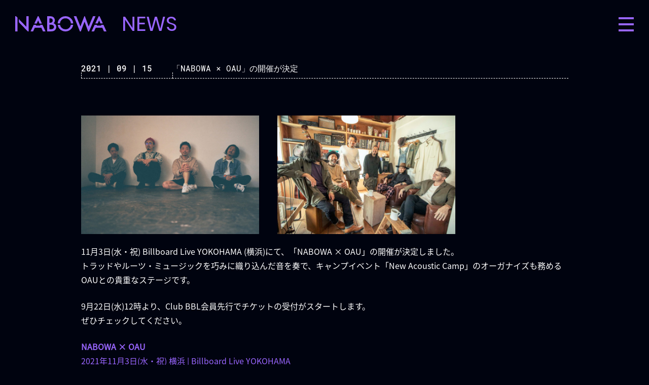

--- FILE ---
content_type: text/html; charset=UTF-8
request_url: https://www.nabowa.com/news/news-7213
body_size: 4730
content:
<!DOCTYPE html>
<!--[if IE 7]>
<html class="ie ie7" lang="ja"><![endif]-->
<!--[if IE 8]>
<html class="ie ie8" lang="ja"><![endif]-->
<!--[if !(IE 7) | !(IE 8)  ]><!-->
<html lang="ja"> <!--<![endif]-->
<head>
	<meta charset="UTF-8">
	<meta name="viewport" content="width=device-width">
	<link rel="shortcut icon" href="https://www.nabowa.com/wp-content/themes/nabowa_new/assets/build/images/favicon.ico">
	<link rel="apple-touch-icon" href="https://www.nabowa.com/wp-content/themes/nabowa_new/assets/build/images/ios-icon.png" sizes="180x180">
	
	<script src="https://use.fontawesome.com/3e1bdb1a08.js"></script>
	
	<!-- This site is optimized with the Yoast SEO plugin v14.7 - https://yoast.com/wordpress/plugins/seo/ -->
	<title>「NABOWA × OAU」の開催が決定 | NABOWA</title>
	<meta name="robots" content="index, follow" />
	<meta name="googlebot" content="index, follow, max-snippet:-1, max-image-preview:large, max-video-preview:-1" />
	<meta name="bingbot" content="index, follow, max-snippet:-1, max-image-preview:large, max-video-preview:-1" />
	<link rel="canonical" href="https://www.nabowa.com/news/news-7213" />
	<meta property="og:locale" content="ja_JP" />
	<meta property="og:type" content="article" />
	<meta property="og:title" content="「NABOWA × OAU」の開催が決定 | NABOWA" />
	<meta property="og:description" content="　 11月3日(水・祝) Billboard Live YOKOHAMA (横浜)にて、「NABOWA × OAU」の開催が決定しました。 トラッドやルーツ・ミュージックを巧みに織り込んだ音を奏で、キャンプイベント「Ne [&hellip;]" />
	<meta property="og:url" content="https://www.nabowa.com/news/news-7213" />
	<meta property="og:site_name" content="NABOWA" />
	<meta property="article:modified_time" content="2021-09-15T02:59:00+00:00" />
	<meta property="og:image" content="https://www.nabowa.com/wp-content/uploads/NABOWA_2021_ss-1024x683.jpg" />
	<meta name="twitter:card" content="summary_large_image" />
	<script type="application/ld+json" class="yoast-schema-graph">{"@context":"https://schema.org","@graph":[{"@type":"WebSite","@id":"https://www.nabowa.com/#website","url":"https://www.nabowa.com/","name":"NABOWA","description":"","potentialAction":[{"@type":"SearchAction","target":"https://www.nabowa.com/?s={search_term_string}","query-input":"required name=search_term_string"}],"inLanguage":"ja"},{"@type":"ImageObject","@id":"https://www.nabowa.com/news/news-7213#primaryimage","inLanguage":"ja","url":"https://www.nabowa.com/wp-content/uploads/NABOWA_2021_ss.jpg","width":1859,"height":1240},{"@type":"WebPage","@id":"https://www.nabowa.com/news/news-7213#webpage","url":"https://www.nabowa.com/news/news-7213","name":"\u300cNABOWA \u00d7 OAU\u300d\u306e\u958b\u50ac\u304c\u6c7a\u5b9a | NABOWA","isPartOf":{"@id":"https://www.nabowa.com/#website"},"primaryImageOfPage":{"@id":"https://www.nabowa.com/news/news-7213#primaryimage"},"datePublished":"2021-09-15T02:56:59+00:00","dateModified":"2021-09-15T02:59:00+00:00","breadcrumb":{"@id":"https://www.nabowa.com/news/news-7213#breadcrumb"},"inLanguage":"ja","potentialAction":[{"@type":"ReadAction","target":["https://www.nabowa.com/news/news-7213"]}]},{"@type":"BreadcrumbList","@id":"https://www.nabowa.com/news/news-7213#breadcrumb","itemListElement":[{"@type":"ListItem","position":1,"item":{"@type":"WebPage","@id":"https://www.nabowa.com/","url":"https://www.nabowa.com/","name":"\u30db\u30fc\u30e0"}},{"@type":"ListItem","position":2,"item":{"@type":"WebPage","@id":"https://www.nabowa.com/news","url":"https://www.nabowa.com/news","name":"NEWS"}},{"@type":"ListItem","position":3,"item":{"@type":"WebPage","@id":"https://www.nabowa.com/news/news-7213","url":"https://www.nabowa.com/news/news-7213","name":"\u300cNABOWA \u00d7 OAU\u300d\u306e\u958b\u50ac\u304c\u6c7a\u5b9a"}}]}]}</script>
	<!-- / Yoast SEO plugin. -->


<link rel='dns-prefetch' href='//cdnjs.cloudflare.com' />
<link rel='dns-prefetch' href='//s.w.org' />
<link rel='stylesheet' id='wp-block-library-css'  href='https://www.nabowa.com/wp-includes/css/dist/block-library/style.min.css?ver=5.4.18' type='text/css' media='all' />
<link rel='stylesheet' id='contact-form-7-css'  href='https://www.nabowa.com/wp-content/plugins/contact-form-7/includes/css/styles.css?ver=5.2.1' type='text/css' media='all' />
<link rel='stylesheet' id='style-css'  href='https://www.nabowa.com/wp-content/themes/nabowa_new/assets/build/css/style.css?ver=5.4.18' type='text/css' media='all' />
<script type='text/javascript' src='https://www.nabowa.com/wp-includes/js/jquery/jquery.js?ver=1.12.4-wp'></script>
<script type='text/javascript' src='https://www.nabowa.com/wp-includes/js/jquery/jquery-migrate.min.js?ver=1.4.1'></script>
<link rel='https://api.w.org/' href='https://www.nabowa.com/wp-json/' />
<link rel="alternate" type="application/json+oembed" href="https://www.nabowa.com/wp-json/oembed/1.0/embed?url=https%3A%2F%2Fwww.nabowa.com%2Fnews%2Fnews-7213" />
<link rel="alternate" type="text/xml+oembed" href="https://www.nabowa.com/wp-json/oembed/1.0/embed?url=https%3A%2F%2Fwww.nabowa.com%2Fnews%2Fnews-7213&#038;format=xml" />

<!-- BEGIN: WP Social Bookmarking Light HEAD -->


<script>
    (function (d, s, id) {
        var js, fjs = d.getElementsByTagName(s)[0];
        if (d.getElementById(id)) return;
        js = d.createElement(s);
        js.id = id;
        js.src = "//connect.facebook.net/ja_JP/sdk.js#xfbml=1&version=v2.7";
        fjs.parentNode.insertBefore(js, fjs);
    }(document, 'script', 'facebook-jssdk'));
</script>

<style type="text/css">
    .wp_social_bookmarking_light{
    border: 0 !important;
    padding: 10px 0 20px 0 !important;
    margin: 0 !important;
}
.wp_social_bookmarking_light div{
    float: left !important;
    border: 0 !important;
    padding: 0 !important;
    margin: 0 5px 0px 0 !important;
    min-height: 30px !important;
    line-height: 18px !important;
    text-indent: 0 !important;
}
.wp_social_bookmarking_light img{
    border: 0 !important;
    padding: 0;
    margin: 0;
    vertical-align: top !important;
}
.wp_social_bookmarking_light_clear{
    clear: both !important;
}
#fb-root{
    display: none;
}
.wsbl_twitter{
    width: 100px;
}
.wsbl_facebook_like iframe{
    max-width: none !important;
}
</style>
<!-- END: WP Social Bookmarking Light HEAD -->
	<!--[if lt IE 9]>
	<script src="https://www.nabowa.com/wp-content/themes/nabowa_new/js/html5.js"></script>
	<![endif]-->
	<script>
		(function (i, s, o, g, r, a, m) {
			i['GoogleAnalyticsObject'] = r;
			i[r] = i[r] || function () {
				(i[r].q = i[r].q || []).push(arguments)
			}, i[r].l = 1 * new Date();
			a = s.createElement(o),
				m = s.getElementsByTagName(o)[0];
			a.async = 1;
			a.src = g;
			m.parentNode.insertBefore(a, m)
		})(window, document, 'script', '//www.google-analytics.com/analytics.js', 'ga');

		ga('create', 'UA-50029939-1', 'nabowa.com');
		ga('send', 'pageview');

	</script>

</head>

<body class="news-template-default single single-news postid-7213">
<body class="home" id="top">
<div id="wrap">
	<div class="btn_sp_navi_wrap"><span class="btn_sp_navi nosc nosms" href="#sp"><span class="line"></span><span class="line"></span><span class="line"></span></span></div>
	<nav class="spnavi sp iScroller" id="spnavi">
		<div id="scroller">
			<div class="p-navi">
				<div class="p-navi_inner">
					<ul class="p-navi_list">
						<li class="p-navi_list_item"><a href="/news">NEWS</a></li>
						<li class="p-navi_list_item"><a href="/about">ABOUT</a></li>
						<li class="p-navi_list_item"><a href="/schedule">SCHEDULE</a></li>
						<li class="p-navi_list_item"><a href="/discography">DISCOGRAPHY</a></li>
						<li class="p-navi_list_item"><a href="/video">VIDEO</a></li>
						<li class="p-navi_list_item"><a href="https://budstore.shop-pro.jp/?mode=cate&cbid=2477312&csid=0">SHOP</a></li>
						<li class="p-navi_list_item"><a href="/contact">CONTACT</a></li>
					</ul>
					<ul class="p-navi_iconlist">
						<li class="p-navi_iconlist_item">
							<a href="https://itunes.apple.com/jp/artist/nabowa/id275036341" target="_blank"><img src="https://www.nabowa.com/wp-content/themes/nabowa_new/assets/build/images/icon_apple_2x.png" alt="apple music" width="12"></a>
						</li>
						<li class="p-navi_iconlist_item">
							<a href="https://open.spotify.com/artist/2RoKrXDjKFkqCTtmIwtAha" target="_blank"><img src="https://www.nabowa.com/wp-content/themes/nabowa_new/assets/build/images/icon_spotify_2x.png" alt="spotify" width="16"></a>
						</li>
						<li class="p-navi_iconlist_item">
							<a href="https://www.youtube.com/channel/UCc9J4_AhF9MyqtMr43pM2Iw" target="_blank"><img src="https://www.nabowa.com/wp-content/themes/nabowa_new/assets/build/images/icon_youtube_2x.png" alt="youtube" width="16"></a>
						</li>
						<li class="p-navi_iconlist_item">
							<a href="https://www.facebook.com/nabowa" target="_blank"><img src="https://www.nabowa.com/wp-content/themes/nabowa_new/assets/build/images/icon_facebook_2x.png" alt="facebook" width="9"></a>
						</li>
						<li class="p-navi_iconlist_item">
							<a href="https://twitter.com/Nabowa" target="_blank"><img src="https://www.nabowa.com/wp-content/themes/nabowa_new/assets/build/images/icon_twitter_2x.png" alt="twitter" width="16"></a>
						</li>
						<li class="p-navi_iconlist_item">
							<a href="https://www.instagram.com/nabowa_jpn/" target="_blank"><img src="https://www.nabowa.com/wp-content/themes/nabowa_new/assets/build/images/icon_instagram_2x.png" alt="instagram" width="14"></a>
						</li>
					</ul>
				</div>
			</div>
		</div>
	</nav>


<div class="l-header">
	<div class="l-header_inner">
		<a href="/" class="l-header_logo"><img src="https://www.nabowa.com/wp-content/themes/nabowa_new/assets/build/images/logo_lower.svg"></a>
		<div class="l-header_title">
			<span>
									NEWS
							</span>
		</div>
	</div>
</div>
<div class="l-contents">
	<section class="l-section">
									<div class="p-titlehasborder">
			<p class="p-titlehasborder_title font-Roboto-M">2021 | 09 | 15</p>
			<h1 class="p-titlehasborder_title">「NABOWA × OAU」の開催が決定</h1>
		</div>
		<div class="p-postcontent">
		<p><img class="alignnone  wp-image-6827" src="https://www.nabowa.com/wp-content/uploads/NABOWA_2021_ss-1024x683.jpg" alt="" width="351" height="234" srcset="https://www.nabowa.com/wp-content/uploads/NABOWA_2021_ss-1024x683.jpg 1024w, https://www.nabowa.com/wp-content/uploads/NABOWA_2021_ss-300x200.jpg 300w, https://www.nabowa.com/wp-content/uploads/NABOWA_2021_ss-768x512.jpg 768w, https://www.nabowa.com/wp-content/uploads/NABOWA_2021_ss-1536x1025.jpg 1536w, https://www.nabowa.com/wp-content/uploads/NABOWA_2021_ss.jpg 1859w" sizes="(max-width: 351px) 100vw, 351px" />　<img class="alignnone  wp-image-7207" src="https://www.nabowa.com/wp-content/uploads/OAU2020_smile-1024x683.jpg" alt="" width="351" height="234" srcset="https://www.nabowa.com/wp-content/uploads/OAU2020_smile-1024x683.jpg 1024w, https://www.nabowa.com/wp-content/uploads/OAU2020_smile-300x200.jpg 300w, https://www.nabowa.com/wp-content/uploads/OAU2020_smile-768x512.jpg 768w, https://www.nabowa.com/wp-content/uploads/OAU2020_smile-1536x1024.jpg 1536w, https://www.nabowa.com/wp-content/uploads/OAU2020_smile.jpg 1920w" sizes="(max-width: 351px) 100vw, 351px" /><br />
11月3日(水・祝) Billboard Live YOKOHAMA (横浜)にて、「NABOWA × OAU」の開催が決定しました。<br />
トラッドやルーツ・ミュージックを巧みに織り込んだ音を奏で、キャンプイベント「New Acoustic Camp」のオーガナイズも務めるOAUとの貴重なステージです。</p>
<p>9月22日(水)12時より、Club BBL会員先行でチケットの受付がスタートします。<br />
ぜひチェックしてください。</p>
<p><a href="https://www.nabowa.com/schedule/nabowa-x-oau" target="_blank" rel="noopener noreferrer"><strong>NABOWA × OAU</strong></a><br />
<a href="https://www.nabowa.com/schedule/nabowa-x-oau" target="_blank" rel="noopener noreferrer">2021年11月3日(水・祝) 横浜 | Billboard Live YOKOHAMA</a><br />
<a href="https://www.nabowa.com/schedule/nabowa-x-oau" target="_blank" rel="noopener noreferrer">1st stage：開場 14:00 開演 15:00</a><br />
<a href="https://www.nabowa.com/schedule/nabowa-x-oau" target="_blank" rel="noopener noreferrer">2nd stage：開場 17:00 開演 18:00</a></p>
<p><a href="https://www.nabowa.com/schedule/nabowa-x-oau" target="_blank" rel="noopener noreferrer">[チケット]</a><br />
<a href="https://www.nabowa.com/schedule/nabowa-x-oau" target="_blank" rel="noopener noreferrer">サービスエリア：6,400yen </a><br />
<a href="https://www.nabowa.com/schedule/nabowa-x-oau" target="_blank" rel="noopener noreferrer">カジュアルエリア：5,900yen (1ドリンク付き)</a></p>
<p><a href="https://www.nabowa.com/schedule/nabowa-x-oau" target="_blank" rel="noopener noreferrer">Club BBL会員先行受付</a><br />
<a href="https://www.nabowa.com/schedule/nabowa-x-oau" target="_blank" rel="noopener noreferrer">受付期間：9月22日(水) 12:00~</a><br />
<a href="https://www.nabowa.com/schedule/nabowa-x-oau" target="_blank" rel="noopener noreferrer">一般予約受付</a><br />
<a href="https://www.nabowa.com/schedule/nabowa-x-oau" target="_blank" rel="noopener noreferrer">受付期間：9月29日(水) 12:00~</a></p>
<p><strong>Billboard Live YOKOHAMA<br />
</strong><a href="http://www.billboard-live.com/pg/shop/index.php?mode=top&amp;shop=4" target="_blank" rel="noopener noreferrer">http://www.billboard-live.com/pg/shop/index.php?mode=top&amp;shop=4</a></p>
<div class='wp_social_bookmarking_light'>
            <div class="wsbl_facebook_like"><div id="fb-root"></div><fb:like href="https://www.nabowa.com/news/news-7213" layout="button_count" action="like" width="100" share="false" show_faces="false" ></fb:like></div>
            <div class="wsbl_twitter"><a href="https://twitter.com/share" class="twitter-share-button" data-url="https://www.nabowa.com/news/news-7213" data-text="「NABOWA × OAU」の開催が決定" data-lang="ja">Tweet</a></div>
    </div>
<br class='wp_social_bookmarking_light_clear' />
	</div><!-- .entry-content -->
				<div id="responsive_flg"></div>
</div>

<!-- BEGIN: WP Social Bookmarking Light FOOTER -->
    <script>!function(d,s,id){var js,fjs=d.getElementsByTagName(s)[0],p=/^http:/.test(d.location)?'http':'https';if(!d.getElementById(id)){js=d.createElement(s);js.id=id;js.src=p+'://platform.twitter.com/widgets.js';fjs.parentNode.insertBefore(js,fjs);}}(document, 'script', 'twitter-wjs');</script>


<!-- END: WP Social Bookmarking Light FOOTER -->
<script type='text/javascript'>
/* <![CDATA[ */
var wpcf7 = {"apiSettings":{"root":"https:\/\/www.nabowa.com\/wp-json\/contact-form-7\/v1","namespace":"contact-form-7\/v1"}};
/* ]]> */
</script>
<script type='text/javascript' src='https://www.nabowa.com/wp-content/plugins/contact-form-7/includes/js/scripts.js?ver=5.2.1'></script>
<script type='text/javascript' src='https://cdnjs.cloudflare.com/ajax/libs/lodash.js/4.17.4/lodash.min.js?ver=5.4.18'></script>
<script type='text/javascript' src='https://www.nabowa.com/wp-content/themes/nabowa_new/assets/build/js/audio.min.js?ver=5.4.18'></script>
<script type='text/javascript' src='https://www.nabowa.com/wp-content/themes/nabowa_new/assets/build/js/main.js?ver=5.4.18'></script>
<script type='text/javascript' src='https://www.nabowa.com/wp-includes/js/wp-embed.min.js?ver=5.4.18'></script>
</body>
</html>
	</section>
</div>


--- FILE ---
content_type: text/css
request_url: https://www.nabowa.com/wp-content/themes/nabowa_new/assets/build/css/style.css?ver=5.4.18
body_size: 50267
content:
@charset "UTF-8";.text_indent_none{text-indent:100%;white-space:nowrap;display:block;overflow:hidden}a,abbr,acronym,address,applet,b,big,blockquote,body,center,cite,code,dd,del,dfn,div,dl,dt,em,fieldset,font,form,h1,h2,h3,h4,h5,h6,html,i,iframe,img,ins,kbd,label,legend,li,object,ol,p,pre,q,s,samp,small,span,strike,strong,sub,tt,u,ul,var{background:none repeat scroll 0 0;border:0;margin:0;outline:0 none;padding:0;vertical-align:baseline}body{position:relative;background-color:#00030f;font-size:16px;color:#96f;line-height:1.5;overflow-wrap:break-word}*{-webkit-tap-highlight-color:rgba(0,0,0,0)!important;box-sizing:border-box}h1,h2,h3,h4,h5,h6{line-height:1.2}caption,table,tbody,td,tfoot,th,thead{margin:0;outline:0 none;padding:0}td,th{vertical-align:top;background:none repeat scroll 0 0}div,p,span{line-height:inherit}a{color:#96f;text-decoration:none}a img{border:none;outline:0!important}a:hover{text-decoration:none}button:focus{outline:0!important}a:focus,button:active,div:focus,img:focus,p:focus{outline:none}ol,ul{list-style:none outside none}fieldset,img{vertical-align:bottom}blockquote,q{quotes:none}blockquote:after,blockquote:before,q:after,q:before{content:none}ins{text-decoration:none}del{text-decoration:line-through}table{border-collapse:collapse;border-spacing:0}br{letter-spacing:0}hr{border:0;height:0;visibility:hidden}input,select,textarea{font-size:99%}code,pre{font:100% monospace}img{max-width:100%;height:auto}input[type=submit],input[type=text],textarea{-webkit-appearance:none}@media only screen and (max-width:980px){.pc,.pc-content{display:none}}.sp,.sp-content{display:none}@media only screen and (max-width:980px){.sp,.sp-content{display:block}}@media only screen and (max-width:980px){#responsive_flg{display:none}}.clearfix:after{content:".";display:block;height:0;clear:both;line-height:0;visibility:hidden}.clearfix{*zoom:1}body{font-family:游ゴシック体,Yu Gothic,YuGothic,Helvetica Neue,Helvetica,Arial,ヒラギノ角ゴ Pro W3,Hiragino Kaku Gothic ProN,Hiragino Kaku Gothic Pro,メイリオ,Meiryo,ＭＳ Ｐゴシック,MS PGothic,sans-serif;-webkit-text-size-adjust:100%;-moz-text-size-adjust:100%;-ms-text-size-adjust:100%;text-size-adjust:100%;-webkit-text-size-adjust:none;-webkit-font-smoothing:antialiased;-moz-osx-font-smoothing:grayscale}@font-face{font-family:Roboto-R;src:url(../fonts/RobotoMono-Regular.ttf);font-display:swap}.c-card_item,.font-Roboto-R,.p-newshasbordertable_title:nth-of-type(2),.p-newshasbordertable_title:nth-of-type(3),.p-schedulehasbordertable_title:nth-of-type(2),.p-schedulehasbordertable_title:nth-of-type(3),.p-titlehasborder,.p-videogrid p{font-family:Roboto-R}@font-face{font-family:Roboto-L;src:url(../fonts/RobotoMono-Light.ttf);font-display:swap}.font-Roboto-L,.p-pagenavi .wp-pagenavi .page{font-family:Roboto-L}@font-face{font-family:Roboto-T;src:url(../fonts/RobotoMono-Thin.ttf);font-display:swap}.font-Roboto-T{font-family:Roboto-T}.font-Roboto-B,.p-contact_bottomtext,.p-pagenavi .wp-pagenavi .current{font-family:Roboto-B}@font-face{font-family:Roboto-B;src:url(../fonts/RobotoMono-Bold.ttf);font-display:swap}.font-Roboto-M,.p-contact_send input,.p-contact_send span,.p-contact_title,.p-newshasbordertable,.p-schedulehasbordertable{font-family:Roboto-M}@font-face{font-family:Roboto-M;src:url(../fonts/RobotoMono-Medium.ttf);font-display:swap}@font-face{font-family:NotoSans-M;src:url(../fonts/NotoSansJP-Medium.otf);font-display:swap}.c-buylink span,.font-NotoSans-M{font-family:NotoSans-M}@font-face{font-family:Poppins-R;src:url(../fonts/Poppins-Regular.ttf);font-display:swap}.font-Poppins-R,.l-header_title span,.p-navi_inner{font-family:Poppins-R}@font-face{font-family:NotoSans-R;src:url(../fonts/NotoSansJP-Regular.otf);font-display:swap}.font-NotoSans-R,.p-aboutcontents_text_desc,.p-postcontent{font-family:NotoSans-R}@font-face{font-family:NotoSans-B;src:url(../fonts/NotoSansJP-Bold.otf);font-display:swap}.font-NotoSans-B,.p-aboutcontents_text_title{font-family:NotoSans-B}.font-yu_mincho{font-family:YuMincho,Yu Mincho,游明朝体,游明朝,ヒラギノ明朝 ProN W3,Hiragino Mincho ProN,ＭＳ ゴシック,MS Gothic,メイリオ,Meiryo,serif}.font-opensans{font-family:Open Sans,sans-serif}.remodal-bg.remodal-is-opened,.remodal-bg.remodal-is-opening{-webkit-filter:blur(3px);filter:blur(3px)}.remodal-overlay{background:rgba(43,46,56,.9)}.remodal-overlay.remodal-is-closing,.remodal-overlay.remodal-is-opening{-webkit-animation-duration:.3s;animation-duration:.3s;-webkit-animation-fill-mode:forwards;animation-fill-mode:forwards}.remodal-overlay.remodal-is-opening{-webkit-animation-name:remodal-overlay-opening-keyframes;animation-name:remodal-overlay-opening-keyframes}.remodal-overlay.remodal-is-closing{-webkit-animation-name:remodal-overlay-closing-keyframes;animation-name:remodal-overlay-closing-keyframes}.remodal-wrapper{padding:10px 10px 0}.remodal{box-sizing:border-box;width:100%;margin-bottom:10px;padding:35px;-webkit-transform:translateZ(0);transform:translateZ(0);color:#2b2e38;background:#fff}.remodal.remodal-is-closing,.remodal.remodal-is-opening{-webkit-animation-duration:.3s;animation-duration:.3s;-webkit-animation-fill-mode:forwards;animation-fill-mode:forwards}.remodal.remodal-is-opening{-webkit-animation-name:remodal-opening-keyframes;animation-name:remodal-opening-keyframes}.remodal.remodal-is-closing{-webkit-animation-name:remodal-closing-keyframes;animation-name:remodal-closing-keyframes}.remodal,.remodal-wrapper:after{vertical-align:middle}.remodal-close{position:absolute;top:0;left:0;display:block;overflow:visible;width:35px;height:35px;margin:0;padding:0;cursor:pointer;-webkit-transition:color .2s;transition:color .2s;text-decoration:none;color:#95979c;border:0;outline:0;background:transparent}.remodal-close:focus,.remodal-close:hover{color:#2b2e38}.remodal-close:before{font-family:Arial,Helvetica CY,Nimbus Sans L,sans-serif!important;font-size:25px;line-height:35px;position:absolute;top:0;left:0;display:block;width:35px;content:"\00d7";text-align:center}.remodal-cancel,.remodal-confirm{font:inherit;display:inline-block;overflow:visible;min-width:110px;margin:0;padding:12px 0;cursor:pointer;-webkit-transition:background .2s;transition:background .2s;text-align:center;vertical-align:middle;text-decoration:none;border:0;outline:0}.remodal-confirm{color:#fff;background:#81c784}.remodal-confirm:focus,.remodal-confirm:hover{background:#66bb6a}.remodal-cancel{color:#fff;background:#e57373}.remodal-cancel:focus,.remodal-cancel:hover{background:#ef5350}.remodal-cancel::-moz-focus-inner,.remodal-close::-moz-focus-inner,.remodal-confirm::-moz-focus-inner{padding:0;border:0}@-webkit-keyframes remodal-opening-keyframes{0%{-webkit-transform:scale(1.05);transform:scale(1.05);opacity:0}to{-webkit-transform:none;transform:none;opacity:1;-webkit-filter:blur(0);filter:blur(0)}}@keyframes remodal-opening-keyframes{0%{-webkit-transform:scale(1.05);transform:scale(1.05);opacity:0}to{-webkit-transform:none;transform:none;opacity:1;-webkit-filter:blur(0);filter:blur(0)}}@-webkit-keyframes remodal-closing-keyframes{0%{-webkit-transform:scale(1);transform:scale(1);opacity:1}to{-webkit-transform:scale(.95);transform:scale(.95);opacity:0;-webkit-filter:blur(0);filter:blur(0)}}@keyframes remodal-closing-keyframes{0%{-webkit-transform:scale(1);transform:scale(1);opacity:1}to{-webkit-transform:scale(.95);transform:scale(.95);opacity:0;-webkit-filter:blur(0);filter:blur(0)}}@-webkit-keyframes remodal-overlay-opening-keyframes{0%{opacity:0}to{opacity:1}}@keyframes remodal-overlay-opening-keyframes{0%{opacity:0}to{opacity:1}}@-webkit-keyframes remodal-overlay-closing-keyframes{0%{opacity:1}to{opacity:0}}@keyframes remodal-overlay-closing-keyframes{0%{opacity:1}to{opacity:0}}@media only screen and (min-width:641px){.remodal{max-width:700px}}.lt-ie9 .remodal-overlay{background:#2b2e38}.lt-ie9 .remodal{width:700px}html.remodal-is-locked{overflow:hidden;-ms-touch-action:none;touch-action:none}.remodal,[data-remodal-id]{display:none}.remodal-overlay{position:fixed;z-index:9999;top:-5000px;right:-5000px;bottom:-5000px;left:-5000px;display:none}.remodal-wrapper{position:fixed;z-index:10000;top:0;right:0;bottom:0;left:0;display:none;overflow:auto;text-align:center;-webkit-overflow-scrolling:touch}.remodal-wrapper:after{display:inline-block;height:100%;margin-left:-.05em;content:""}.remodal-overlay,.remodal-wrapper{-webkit-backface-visibility:hidden;backface-visibility:hidden}.remodal{position:relative;outline:none;-webkit-text-size-adjust:100%;-ms-text-size-adjust:100%;text-size-adjust:100%}.remodal-is-initialized{display:inline-block}.swiper-container{margin-left:auto;margin-right:auto;position:relative;overflow:hidden;z-index:1}.swiper-container-no-flexbox .swiper-slide{float:left}.swiper-container-vertical>.swiper-wrapper{-webkit-box-orient:vertical;-moz-box-orient:vertical;-ms-flex-direction:column;-webkit-flex-direction:column;flex-direction:column}.swiper-wrapper{position:relative;width:100%;height:100%;z-index:1;display:-webkit-box;display:-moz-box;display:-ms-flexbox;display:-webkit-flex;display:flex;-webkit-transition-property:-webkit-transform;-moz-transition-property:-moz-transform;-o-transition-property:-o-transform;-ms-transition-property:-ms-transform;transition-property:transform;-webkit-box-sizing:content-box;-moz-box-sizing:content-box;box-sizing:content-box}.swiper-container-android .swiper-slide,.swiper-wrapper{-webkit-transform:translateZ(0);-moz-transform:translateZ(0);-o-transform:translate(0);-ms-transform:translateZ(0);transform:translateZ(0)}.swiper-container-multirow>.swiper-wrapper{-webkit-box-lines:multiple;-moz-box-lines:multiple;-ms-flex-wrap:wrap;-webkit-flex-wrap:wrap;flex-wrap:wrap}.swiper-container-free-mode>.swiper-wrapper{-webkit-transition-timing-function:ease-out;-moz-transition-timing-function:ease-out;-ms-transition-timing-function:ease-out;-o-transition-timing-function:ease-out;transition-timing-function:ease-out;margin:0 auto}.swiper-slide{-webkit-flex-shrink:0;-ms-flex:0 0 auto;flex-shrink:0;width:100%;height:100%;position:relative}.swiper-container-autoheight,.swiper-container-autoheight .swiper-slide{height:auto}.swiper-container-autoheight .swiper-wrapper{-webkit-box-align:start;-ms-flex-align:start;-webkit-align-items:flex-start;align-items:flex-start;-webkit-transition-property:-webkit-transform,height;-moz-transition-property:-moz-transform;-o-transition-property:-o-transform;-ms-transition-property:-ms-transform;transition-property:transform,height}.swiper-container .swiper-notification{position:absolute;left:0;top:0;pointer-events:none;opacity:0;z-index:-1000}.swiper-wp8-horizontal{-ms-touch-action:pan-y;touch-action:pan-y}.swiper-wp8-vertical{-ms-touch-action:pan-x;touch-action:pan-x}.swiper-button-next,.swiper-button-prev{position:absolute;top:50%;width:27px;height:44px;margin-top:-22px;z-index:10;cursor:pointer;-moz-background-size:27px 44px;-webkit-background-size:27px 44px;background-size:27px 44px;background-position:50%;background-repeat:no-repeat}.swiper-button-next.swiper-button-disabled,.swiper-button-prev.swiper-button-disabled{opacity:.35;cursor:auto;pointer-events:none}.swiper-button-prev,.swiper-container-rtl .swiper-button-next{background-image:url("data:image/svg+xml;charset=utf-8,%3Csvg xmlns='http://www.w3.org/2000/svg' viewBox='0 0 27 44'%3E%3Cpath d='M0 22L22 0l2.1 2.1L4.2 22l19.9 19.9L22 44 0 22z' fill='%23007aff'/%3E%3C/svg%3E");left:10px;right:auto}.swiper-button-prev.swiper-button-black,.swiper-container-rtl .swiper-button-next.swiper-button-black{background-image:url("data:image/svg+xml;charset=utf-8,%3Csvg xmlns='http://www.w3.org/2000/svg' viewBox='0 0 27 44'%3E%3Cpath d='M0 22L22 0l2.1 2.1L4.2 22l19.9 19.9L22 44 0 22z'/%3E%3C/svg%3E")}.swiper-button-prev.swiper-button-white,.swiper-container-rtl .swiper-button-next.swiper-button-white{background-image:url("data:image/svg+xml;charset=utf-8,%3Csvg xmlns='http://www.w3.org/2000/svg' viewBox='0 0 27 44'%3E%3Cpath d='M0 22L22 0l2.1 2.1L4.2 22l19.9 19.9L22 44 0 22z' fill='%23fff'/%3E%3C/svg%3E")}.swiper-button-next,.swiper-container-rtl .swiper-button-prev{background-image:url("data:image/svg+xml;charset=utf-8,%3Csvg xmlns='http://www.w3.org/2000/svg' viewBox='0 0 27 44'%3E%3Cpath d='M27 22L5 44l-2.1-2.1L22.8 22 2.9 2.1 5 0l22 22z' fill='%23007aff'/%3E%3C/svg%3E");right:10px;left:auto}.swiper-button-next.swiper-button-black,.swiper-container-rtl .swiper-button-prev.swiper-button-black{background-image:url("data:image/svg+xml;charset=utf-8,%3Csvg xmlns='http://www.w3.org/2000/svg' viewBox='0 0 27 44'%3E%3Cpath d='M27 22L5 44l-2.1-2.1L22.8 22 2.9 2.1 5 0l22 22z'/%3E%3C/svg%3E")}.swiper-button-next.swiper-button-white,.swiper-container-rtl .swiper-button-prev.swiper-button-white{background-image:url("data:image/svg+xml;charset=utf-8,%3Csvg xmlns='http://www.w3.org/2000/svg' viewBox='0 0 27 44'%3E%3Cpath d='M27 22L5 44l-2.1-2.1L22.8 22 2.9 2.1 5 0l22 22z' fill='%23fff'/%3E%3C/svg%3E")}.swiper-pagination{position:absolute;text-align:center;-webkit-transition:.3s;-moz-transition:.3s;-o-transition:.3s;transition:.3s;-webkit-transform:translateZ(0);-ms-transform:translateZ(0);-o-transform:translateZ(0);transform:translateZ(0);z-index:10}.swiper-pagination.swiper-pagination-hidden{opacity:0}.swiper-container-horizontal>.swiper-pagination-bullets,.swiper-pagination-custom,.swiper-pagination-fraction{bottom:10px;left:0;width:100%}.swiper-pagination-bullet{width:8px;height:8px;display:inline-block;border-radius:100%;background:#000;opacity:.2}button.swiper-pagination-bullet{border:none;margin:0;padding:0;box-shadow:none;-moz-appearance:none;-ms-appearance:none;-webkit-appearance:none;appearance:none}.swiper-pagination-clickable .swiper-pagination-bullet{cursor:pointer}.swiper-pagination-white .swiper-pagination-bullet{background:#fff}.swiper-pagination-bullet-active{opacity:1;background:#007aff}.swiper-pagination-white .swiper-pagination-bullet-active{background:#fff}.swiper-pagination-black .swiper-pagination-bullet-active{background:#000}.swiper-container-vertical>.swiper-pagination-bullets{right:10px;top:50%;-webkit-transform:translate3d(0,-50%,0);-moz-transform:translate3d(0,-50%,0);-o-transform:translateY(-50%);-ms-transform:translate3d(0,-50%,0);transform:translate3d(0,-50%,0)}.swiper-container-vertical>.swiper-pagination-bullets .swiper-pagination-bullet{margin:5px 0;display:block}.swiper-container-horizontal>.swiper-pagination-bullets .swiper-pagination-bullet{margin:0 5px}.swiper-pagination-progress{background:rgba(0,0,0,.25);position:absolute}.swiper-pagination-progress .swiper-pagination-progressbar{background:#007aff;position:absolute;left:0;top:0;width:100%;height:100%;-webkit-transform:scale(0);-ms-transform:scale(0);-o-transform:scale(0);transform:scale(0);-webkit-transform-origin:left top;-moz-transform-origin:left top;-ms-transform-origin:left top;-o-transform-origin:left top;transform-origin:left top}.swiper-container-rtl .swiper-pagination-progress .swiper-pagination-progressbar{-webkit-transform-origin:right top;-moz-transform-origin:right top;-ms-transform-origin:right top;-o-transform-origin:right top;transform-origin:right top}.swiper-container-horizontal>.swiper-pagination-progress{width:100%;height:4px;left:0;top:0}.swiper-container-vertical>.swiper-pagination-progress{width:4px;height:100%;left:0;top:0}.swiper-pagination-progress.swiper-pagination-white{background:hsla(0,0%,100%,.5)}.swiper-pagination-progress.swiper-pagination-white .swiper-pagination-progressbar{background:#fff}.swiper-pagination-progress.swiper-pagination-black .swiper-pagination-progressbar{background:#000}.swiper-container-3d{-webkit-perspective:1200px;-moz-perspective:1200px;-o-perspective:1200px;perspective:1200px}.swiper-container-3d .swiper-cube-shadow,.swiper-container-3d .swiper-slide,.swiper-container-3d .swiper-slide-shadow-bottom,.swiper-container-3d .swiper-slide-shadow-left,.swiper-container-3d .swiper-slide-shadow-right,.swiper-container-3d .swiper-slide-shadow-top,.swiper-container-3d .swiper-wrapper{-webkit-transform-style:preserve-3d;-moz-transform-style:preserve-3d;-ms-transform-style:preserve-3d;transform-style:preserve-3d}.swiper-container-3d .swiper-slide-shadow-bottom,.swiper-container-3d .swiper-slide-shadow-left,.swiper-container-3d .swiper-slide-shadow-right,.swiper-container-3d .swiper-slide-shadow-top{position:absolute;left:0;top:0;width:100%;height:100%;pointer-events:none;z-index:10}.swiper-container-3d .swiper-slide-shadow-left{background-image:-webkit-gradient(linear,left top,right top,from(rgba(0,0,0,.5)),to(transparent));background-image:-webkit-linear-gradient(right,rgba(0,0,0,.5),transparent);background-image:-moz-linear-gradient(right,rgba(0,0,0,.5),transparent);background-image:-o-linear-gradient(right,rgba(0,0,0,.5),transparent);background-image:linear-gradient(270deg,rgba(0,0,0,.5),transparent)}.swiper-container-3d .swiper-slide-shadow-right{background-image:-webkit-gradient(linear,right top,left top,from(rgba(0,0,0,.5)),to(transparent));background-image:-webkit-linear-gradient(left,rgba(0,0,0,.5),transparent);background-image:-moz-linear-gradient(left,rgba(0,0,0,.5),transparent);background-image:-o-linear-gradient(left,rgba(0,0,0,.5),transparent);background-image:linear-gradient(90deg,rgba(0,0,0,.5),transparent)}.swiper-container-3d .swiper-slide-shadow-top{background-image:-webkit-gradient(linear,left top,left bottom,from(rgba(0,0,0,.5)),to(transparent));background-image:-webkit-linear-gradient(bottom,rgba(0,0,0,.5),transparent);background-image:-moz-linear-gradient(bottom,rgba(0,0,0,.5),transparent);background-image:-o-linear-gradient(bottom,rgba(0,0,0,.5),transparent);background-image:linear-gradient(0deg,rgba(0,0,0,.5),transparent)}.swiper-container-3d .swiper-slide-shadow-bottom{background-image:-webkit-gradient(linear,left bottom,left top,from(rgba(0,0,0,.5)),to(transparent));background-image:-webkit-linear-gradient(top,rgba(0,0,0,.5),transparent);background-image:-moz-linear-gradient(top,rgba(0,0,0,.5),transparent);background-image:-o-linear-gradient(top,rgba(0,0,0,.5),transparent);background-image:linear-gradient(180deg,rgba(0,0,0,.5),transparent)}.swiper-container-coverflow .swiper-wrapper,.swiper-container-flip .swiper-wrapper{-ms-perspective:1200px}.swiper-container-cube,.swiper-container-flip{overflow:visible}.swiper-container-cube .swiper-slide,.swiper-container-flip .swiper-slide{pointer-events:none;-webkit-backface-visibility:hidden;-moz-backface-visibility:hidden;-ms-backface-visibility:hidden;backface-visibility:hidden;z-index:1}.swiper-container-cube .swiper-slide .swiper-slide,.swiper-container-flip .swiper-slide .swiper-slide{pointer-events:none}.swiper-container-cube .swiper-slide-active,.swiper-container-cube .swiper-slide-active .swiper-slide-active,.swiper-container-flip .swiper-slide-active,.swiper-container-flip .swiper-slide-active .swiper-slide-active{pointer-events:auto}.swiper-container-cube .swiper-slide-shadow-bottom,.swiper-container-cube .swiper-slide-shadow-left,.swiper-container-cube .swiper-slide-shadow-right,.swiper-container-cube .swiper-slide-shadow-top,.swiper-container-flip .swiper-slide-shadow-bottom,.swiper-container-flip .swiper-slide-shadow-left,.swiper-container-flip .swiper-slide-shadow-right,.swiper-container-flip .swiper-slide-shadow-top{z-index:0;-webkit-backface-visibility:hidden;-moz-backface-visibility:hidden;-ms-backface-visibility:hidden;backface-visibility:hidden}.swiper-container-cube .swiper-slide{visibility:hidden;-webkit-transform-origin:0 0;-moz-transform-origin:0 0;-ms-transform-origin:0 0;transform-origin:0 0;width:100%;height:100%}.swiper-container-cube.swiper-container-rtl .swiper-slide{-webkit-transform-origin:100% 0;-moz-transform-origin:100% 0;-ms-transform-origin:100% 0;transform-origin:100% 0}.swiper-container-cube .swiper-slide-active,.swiper-container-cube .swiper-slide-next,.swiper-container-cube .swiper-slide-next+.swiper-slide,.swiper-container-cube .swiper-slide-prev{pointer-events:auto;visibility:visible}.swiper-container-cube .swiper-cube-shadow{position:absolute;left:0;bottom:0;width:100%;height:100%;background:#000;opacity:.6;-webkit-filter:blur(50px);filter:blur(50px);z-index:0}.swiper-container-fade.swiper-container-free-mode .swiper-slide{-webkit-transition-timing-function:ease-out;-moz-transition-timing-function:ease-out;-ms-transition-timing-function:ease-out;-o-transition-timing-function:ease-out;transition-timing-function:ease-out}.swiper-container-fade .swiper-slide{pointer-events:none;-webkit-transition-property:opacity;-moz-transition-property:opacity;-o-transition-property:opacity;transition-property:opacity}.swiper-container-fade .swiper-slide .swiper-slide{pointer-events:none}.swiper-container-fade .swiper-slide-active,.swiper-container-fade .swiper-slide-active .swiper-slide-active{pointer-events:auto}.swiper-zoom-container{width:100%;height:100%;display:-webkit-box;display:-moz-box;display:-ms-flexbox;display:-webkit-flex;display:flex;-webkit-box-pack:center;-moz-box-pack:center;-ms-flex-pack:center;-webkit-justify-content:center;justify-content:center;-webkit-box-align:center;-moz-box-align:center;-ms-flex-align:center;-webkit-align-items:center;align-items:center;text-align:center}.swiper-zoom-container>canvas,.swiper-zoom-container>img,.swiper-zoom-container>svg{max-width:100%;max-height:100%;object-fit:contain}.swiper-scrollbar{border-radius:10px;position:relative;-ms-touch-action:none;background:rgba(0,0,0,.1)}.swiper-container-horizontal>.swiper-scrollbar{position:absolute;left:1%;bottom:3px;z-index:50;height:5px;width:98%}.swiper-container-vertical>.swiper-scrollbar{position:absolute;right:3px;top:1%;z-index:50;width:5px;height:98%}.swiper-scrollbar-drag{height:100%;width:100%;position:relative;background:rgba(0,0,0,.5);border-radius:10px;left:0;top:0}.swiper-scrollbar-cursor-drag{cursor:move}.swiper-lazy-preloader{width:42px;height:42px;position:absolute;left:50%;top:50%;margin-left:-21px;margin-top:-21px;z-index:10;-webkit-transform-origin:50%;-moz-transform-origin:50%;transform-origin:50%;-webkit-animation:swiper-preloader-spin 1s steps(12) infinite;-moz-animation:swiper-preloader-spin 1s steps(12) infinite;animation:swiper-preloader-spin 1s steps(12) infinite}.swiper-lazy-preloader:after{display:block;content:"";width:100%;height:100%;background-image:url("data:image/svg+xml;charset=utf-8,%3Csvg viewBox='0 0 120 120' xmlns='http://www.w3.org/2000/svg' xmlns:xlink='http://www.w3.org/1999/xlink'%3E%3Cdefs%3E%3Cpath id='a' stroke='%236c6c6c' stroke-width='11' stroke-linecap='round' d='M60 7v20'/%3E%3C/defs%3E%3Cuse xlink:href='%23a' opacity='.27'/%3E%3Cuse xlink:href='%23a' opacity='.27' transform='rotate(30 60 60)'/%3E%3Cuse xlink:href='%23a' opacity='.27' transform='rotate(60 60 60)'/%3E%3Cuse xlink:href='%23a' opacity='.27' transform='rotate(90 60 60)'/%3E%3Cuse xlink:href='%23a' opacity='.27' transform='rotate(120 60 60)'/%3E%3Cuse xlink:href='%23a' opacity='.27' transform='rotate(150 60 60)'/%3E%3Cuse xlink:href='%23a' opacity='.37' transform='rotate(180 60 60)'/%3E%3Cuse xlink:href='%23a' opacity='.46' transform='rotate(210 60 60)'/%3E%3Cuse xlink:href='%23a' opacity='.56' transform='rotate(240 60 60)'/%3E%3Cuse xlink:href='%23a' opacity='.66' transform='rotate(270 60 60)'/%3E%3Cuse xlink:href='%23a' opacity='.75' transform='rotate(300 60 60)'/%3E%3Cuse xlink:href='%23a' opacity='.85' transform='rotate(330 60 60)'/%3E%3C/svg%3E");background-position:50%;-webkit-background-size:100%;background-size:100%;background-repeat:no-repeat}.swiper-lazy-preloader-white:after{background-image:url("data:image/svg+xml;charset=utf-8,%3Csvg viewBox='0 0 120 120' xmlns='http://www.w3.org/2000/svg' xmlns:xlink='http://www.w3.org/1999/xlink'%3E%3Cdefs%3E%3Cpath id='a' stroke='%23fff' stroke-width='11' stroke-linecap='round' d='M60 7v20'/%3E%3C/defs%3E%3Cuse xlink:href='%23a' opacity='.27'/%3E%3Cuse xlink:href='%23a' opacity='.27' transform='rotate(30 60 60)'/%3E%3Cuse xlink:href='%23a' opacity='.27' transform='rotate(60 60 60)'/%3E%3Cuse xlink:href='%23a' opacity='.27' transform='rotate(90 60 60)'/%3E%3Cuse xlink:href='%23a' opacity='.27' transform='rotate(120 60 60)'/%3E%3Cuse xlink:href='%23a' opacity='.27' transform='rotate(150 60 60)'/%3E%3Cuse xlink:href='%23a' opacity='.37' transform='rotate(180 60 60)'/%3E%3Cuse xlink:href='%23a' opacity='.46' transform='rotate(210 60 60)'/%3E%3Cuse xlink:href='%23a' opacity='.56' transform='rotate(240 60 60)'/%3E%3Cuse xlink:href='%23a' opacity='.66' transform='rotate(270 60 60)'/%3E%3Cuse xlink:href='%23a' opacity='.75' transform='rotate(300 60 60)'/%3E%3Cuse xlink:href='%23a' opacity='.85' transform='rotate(330 60 60)'/%3E%3C/svg%3E")}@-webkit-keyframes swiper-preloader-spin{to{-webkit-transform:rotate(1turn)}}@keyframes swiper-preloader-spin{to{transform:rotate(1turn)}}@media only screen and (max-width:980px){.l-contents{margin-top:50px}}.l-header{margin-bottom:10px}.l-header_inner{display:flex;align-items:center;padding:27px 30px 50px;line-height:1}.l-header_logo{margin-right:30px}.l-header_title span{font-size:2.5rem}@media only screen and (max-width:980px){.l-header{margin-bottom:0}.l-header_inner{padding:15px 15px 0}.l-header_logo{width:90px;margin-right:15px;line-height:1}.l-header_title span{font-size:1.25rem}}.l-section{width:960px;max-width:100%;margin-left:auto;margin-right:auto;padding-bottom:120px}@media only screen and (max-width:980px){.l-section{width:960px;max-width:100%;margin-left:auto;margin-right:auto;padding:0 15px 60px}}.audiojs{width:auto;box-sizing:border-box;float:left}.audiojs .scrubber{width:130px}.audiojs .time{padding:0}.audiojs .play-pause{padding:0;top:4px;position:relative}.audio_wrapper{border:1px dashed #96f;padding:5px 14px 5px 5px;display:inline-block;box-sizing:border-box;display:flex;justify-content:space-between;flex-wrap:wrap;max-width:320px;align-items:center;position:relative}.audio_wrapper *{color:#96f!important;background:#000}.btn_audio_dl{background:url('../images/icon_dl.svg') no-repeat 0 0;background-size:20px 20px;width:20px;height:20px;text-indent:100%;white-space:nowrap;display:block;overflow:hidden;transition:opacity .6s}.btn_audio_dl:hover{opacity:.5}@media only screen and (max-width:980px){.btn_audio_dl:hover{opacity:1}.btn_audio_dl:active{opacify:.5}}.c-buylink{display:block;width:240px;padding:20px 0;text-align:center;border:1px dashed #96f;transition:all .4s}.c-buylink span{font-size:1rem}.c-buylink:hover{background-color:#96f;color:#00030f;border:1px dashed #00030f;transition:all .4s}.c-card{display:flex;flex-wrap:wrap;justify-content:space-between}.c-card:before{order:1}.c-card:after,.c-card:before{content:"";display:block;width:210px}.c-card_item{width:210px;margin-bottom:40px;font-size:1rem}.c-card_item:nth-last-child(-n+4){margin-bottom:0}@media only screen and (max-width:980px){.c-card:after,.c-card:before{content:none}.c-card_item{width:48.5%}.c-card_item,.c-card_item:nth-last-child(-n+4){margin-bottom:20px}.c-card_item:last-of-type{margin-bottom:0}.c-card_thumbnail_img a{width:100%;text-align:center;display:block}.c-card_thumbnail_img a img{width:100%;margin:0 auto}}@media only screen and (max-width:414px){.c-card{justify-content:space-around}.c-card:after,.c-card:before{content:none}.c-card_item{width:100%}.c-card_item,.c-card_item:nth-last-child(-n+4){margin-bottom:20px}.c-card_item:last-of-type{margin-bottom:0}.c-card_thumbnail_img a{width:100%;text-align:center;display:block}.c-card_thumbnail_img a img{width:100%;margin:0 auto}}.p-pagenavi{margin-top:60px}.p-pagenavi .wp-pagenavi{font-size:1rem}.p-pagenavi .wp-pagenavi *{margin:0 10px}@media only screen and (max-width:980px){.p-pagenavi{margin-top:30px}.p-pagenavi .wp-pagenavi *{margin:0 10px}}.spnavi{display:none;width:160px;z-index:1;background-color:#00030f;position:fixed;right:0;z-index:1000}.btn_sp_navi{display:block;position:relative}.btn_sp_navi:after{content:"";position:absolute;top:0;left:-20px;display:block;width:50px;height:30px;opacity:0}.btn_sp_navi_wrap{cursor:pointer;z-index:5;display:block;position:fixed;top:34px;right:30px;z-index:1100}.btn_sp_navi_wrap .line{width:30px;height:4px;background-color:#96f;display:block;margin-top:8px;margin-left:auto;margin-right:auto;transition:all .3s}.btn_sp_navi_wrap .line:first-of-type{margin-top:0}.btn_sp_navi_wrap .active .line{width:30px;height:4px;margin-top:3px;color:#96f;background-color:#96f}.btn_sp_navi_wrap .active .line:first-of-type{transform:translateY(10px) rotate(-45deg)}.btn_sp_navi_wrap .active .line:nth-of-type(2){opacity:0}.btn_sp_navi_wrap .active .line:nth-of-type(3){transform:translateY(-4px) rotate(45deg)}@media only screen and (max-width:980px){.spnavi{position:fixed;width:45%;height:100%;background-color:#00030f}.btn_sp_navi_wrap{top:15px;right:15px}.btn_sp_navi_wrap .line{display:block;margin-left:auto;margin-right:auto;transition:all .3s}.btn_sp_navi_wrap .active .line,.btn_sp_navi_wrap .line{width:15px;height:2px;background-color:#96f;margin-top:5px}.btn_sp_navi_wrap .active .line{color:#96f}.btn_sp_navi_wrap .active .line:first-of-type{transform:translateY(0) rotate(-45deg)}.btn_sp_navi_wrap .active .line:nth-of-type(2){opacity:0}.btn_sp_navi_wrap .active .line:nth-of-type(3){transform:translateY(-14px) rotate(45deg)}}.p-aboutcontents{display:flex;justify-content:space-between}.p-aboutcontents_text_title{margin-bottom:33px;font-size:.875rem}.p-aboutcontents_text_desc{width:425px;line-height:2;text-align:justify;font-size:.875rem}.p-aboutcontents_img{width:461px;margin-left:auto}@media only screen and (max-width:980px){.p-aboutcontents{flex-wrap:wrap;justify-content:center}.p-aboutcontents_text{width:100%}.p-aboutcontents_text_title{margin-bottom:40px}.p-aboutcontents_text_desc{width:100%;margin:0 auto 20px;line-height:2}.p-aboutcontents_img{width:100%}}.p-contact{width:480px;margin:0 auto}.p-contact_item{margin-bottom:14px}.p-contact_title{display:inline;position:relative;font-size:1rem}.p-contact_title.-is-icon:after{content:"*";position:absolute;top:-5px;right:-10px}.p-contact_form{position:relative;padding-top:22px}.p-contact_form:before{content:"";position:absolute;top:0;width:100%;height:20px;border-left:1px dashed #96f}.p-contact_form input,.p-contact_form textarea{width:100%;padding:19px 15px;background-color:#00030f;border:1px dashed #96f;color:#96f}.p-contact_bottomtext{margin-bottom:20px;text-align:right}.p-contact_send{width:240px;height:66px;margin-left:auto;margin-right:auto;margin-bottom:20px;text-align:center;border:1px dashed #96f;transition:all .4s;cursor:pointer}.p-contact_send:hover{border:1px dashed #00030f}.p-contact_send:hover,.p-contact_send:hover input{background-color:#96f;color:#00030f;transition:all .4s}.p-contact_send input{width:100%;height:100%;cursor:pointer;transition:all .4s;background-color:#00030f;border:0;color:#96f}.p-contact_caution{color:red}.p-contact .wpcf7-not-valid-tip{color:red;position:absolute;width:100%;left:120px;top:-24px}.screen-reader-response{display:none}.wpcf7-response-output{text-align:center;color:red}@media only screen and (max-width:980px){.p-contact{width:100%}}.p-hero_inner{position:relative}.p-hero_logo{display:block;width:592px;height:100px;background-repeat:no-repeat;background-position:50%;position:absolute;top:50%;left:50%;transform:translate(-50%,-50%);opacity:0;transition:opacity .5s;z-index:1}.p-hero_logo.-is-active{opacity:1;transition:opacity .5s}.p-hero_image{display:block;background-repeat:no-repeat;background-position:50%;width:100%;height:100vh;background-size:cover;opacity:0}.p-hero_image,.p-hero_image.-is-active{transition:opacity 2s;transition-delay:.5s}.p-hero_image.-is-active{opacity:1}@media only screen and (max-width:980px){.p-hero_inner{position:relative}.p-hero_logo{width:70%;height:0;padding-top:16%;background-size:contain;position:absolute;top:50%;left:50%;transform:translate(-50%,-50%)}.p-hero_image,.p-hero_logo{display:block;background-repeat:no-repeat;background-position:50%}.p-hero_image{width:100%;height:100vh;background-size:cover}}.p-newshasbordertable{display:flex;position:relative}.p-newshasbordertable:hover .p-newshasbordertable_title span{color:#00030f;background-color:#96f}.p-newshasbordertable+.p-newshasbordertable{margin-top:37px}.p-newshasbordertable_title{color:#96f;padding-right:40px;position:relative;font-size:1rem}.p-newshasbordertable_title.-is-extend-size{width:85%!important}.p-newshasbordertable_title span{overflow:hidden;text-overflow:ellipsis;white-space:nowrap;font-size:16px;display:block}.p-newshasbordertable_title:first-of-type{width:180px}.p-newshasbordertable_title:nth-of-type(2){width:120px}.p-newshasbordertable_title:nth-of-type(3){width:660px}.p-newshasbordertable_title:after{content:"";display:block;width:100%;height:80%;top:20px;left:0;border:1px dashed #96f;position:absolute;border-right:0;border-top:0}@media only screen and (max-width:980px){.p-newshasbordertable{flex-wrap:wrap;border-bottom:1px dashed #96f;padding-bottom:25px}.p-newshasbordertable:hover .p-newshasbordertable_title span{color:inherit;background-color:inherit}.p-newshasbordertable+.p-newshasbordertable{margin-top:25px}.p-newshasbordertable_title{color:#96f;padding-right:0;position:relative;font-size:1rem}.p-newshasbordertable_title.-is-extend-size{position:static!important;text-align:left!important}.p-newshasbordertable_title span{overflow:inherit;text-overflow:inherit;white-space:inherit;font-size:16px;display:block}.p-newshasbordertable_title:first-of-type{width:100%;margin-bottom:5px}.p-newshasbordertable_title:nth-of-type(2){width:100%;position:absolute;text-align:right}.p-newshasbordertable_title:nth-of-type(2) span{background-color:inherit}.p-newshasbordertable_title:nth-of-type(3){width:100%}.p-newshasbordertable_title:after{content:none}}.p-notfound{text-align:center;margin-bottom:5px}.p-notfound h1{margin-bottom:10px}.p-postcontent{color:#fff;margin-top:80px}.p-postcontent .aligncenter,.p-postcontent div.aligncenter{display:block;margin-left:auto;margin-right:auto}.p-postcontent .alignleft{float:left}.p-postcontent .alignright{float:right}.p-postcontent .wp-caption{border:1px solid #ddd;text-align:center;background-color:#f3f3f3;padding-top:4px;margin:10px;-moz-border-radius:3px;-khtml-border-radius:3px;-webkit-border-radius:3px;border-radius:3px}.p-postcontent .wp-caption img{margin:0;padding:0;border:0}.p-postcontent .wp-caption p.wp-caption-text{font-size:11px;line-height:17px;padding:0 4px 5px;margin:0}.p-postcontent table{width:100%}.p-postcontent table td,.p-postcontent table th{border:1px solid #ccc;padding:8px 10px 5px;line-height:1.4;vertical-align:middle}.p-postcontent table th{text-align:center;font-weight:700}.p-postcontent .post_article-img{width:100%;height:100%}.p-postcontent .post_article-img-wrap{margin-left:-20px;margin-right:-20px}.p-postcontent ul{list-style-type:disc;margin-left:1.5em}.p-postcontent ol{list-style-type:decimal;margin-left:1.5em}.p-postcontent h1{font-size:20px}.p-postcontent h2{font-size:16px}.p-postcontent h2 .border-line{display:inline-block;border-bottom:1px solid #333;line-height:1.5;margin-bottom:12px}.p-postcontent h3{font-size:16px}.p-postcontent h4,.p-postcontent h5,.p-postcontent h6{font-size:14px}.p-postcontent p{margin:0 0 24px;line-height:1.8}@media only screen and (max-width:980px){.p-postcontent{margin-top:40px}}.p-schedulehasbordertable{display:flex;position:relative}.p-schedulehasbordertable+.p-schedulehasbordertable{margin-top:37px}.p-schedulehasbordertable_title{color:#fff;padding-right:40px;position:relative;font-size:1rem}a .p-schedulehasbordertable_title{color:#96f}a .p-schedulehasbordertable_title:after{border:1px dashed #96f;border-right:0;border-top:0}a:hover .p-schedulehasbordertable_title span{color:#00030f;background-color:#96f}.p-schedulehasbordertable_title.-is-extend-size{width:85%!important}.p-schedulehasbordertable_title span{overflow:hidden;text-overflow:ellipsis;white-space:nowrap;font-size:16px;display:block}.p-schedulehasbordertable_title:first-of-type{width:180px}.p-schedulehasbordertable_title:nth-of-type(2){width:120px}.p-schedulehasbordertable_title:nth-of-type(3){width:660px}.p-schedulehasbordertable_title:after{content:"";display:block;width:100%;height:70%;left:0;border:1px dashed #fff;position:absolute;border-right:0;border-top:0}@media only screen and (max-width:980px){.p-schedulehasbordertable{flex-wrap:wrap;border-bottom:1px dashed #96f;padding-bottom:25px}.p-schedulehasbordertable:hover .p-schedulehasbordertable_title span{color:inherit;background-color:inherit}.p-schedulehasbordertable+.p-schedulehasbordertable{margin-top:25px}.p-schedulehasbordertable_title{color:#96f;padding-right:0;position:relative;font-size:1rem}.p-schedulehasbordertable_title.-is-extend-size{position:static!important;text-align:left!important}.p-schedulehasbordertable_title span{overflow:inherit;text-overflow:inherit;white-space:inherit;font-size:16px;display:block}.p-schedulehasbordertable_title:first-of-type{width:100%;margin-bottom:5px}.p-schedulehasbordertable_title:nth-of-type(2){width:100%;position:absolute;text-align:right}.p-schedulehasbordertable_title:nth-of-type(3){width:100%}.p-schedulehasbordertable_title:after{content:none}}.p-navi_inner{padding:88px 0 43px;text-align:center}.p-navi_list_item{font-size:.9375rem;letter-spacing:0}.p-navi_list_item+.p-navi_list_item{margin-top:18px}.p-navi_iconlist{padding:0 20px;margin-top:30px;display:flex;flex-wrap:wrap;justify-content:center;align-items:center}.p-navi_iconlist_item{width:33%;margin-bottom:25px}.p-navi_iconlist_item:nth-child(-n+2){width:33%}.p-navi_iconlist img{vertical-align:middle}.p-navi_copyright span{font-size:.75rem}.p-titlehasborder{display:flex}.p-titlehasborder+.p-titlehasborder{margin-top:33px;font-size:1rem}.p-titlehasborder_title{width:100%;padding-right:24px;position:relative;color:#fff;font-size:1rem}.p-titlehasborder_title.-is-small{font-size:1rem;width:160px}.p-titlehasborder_title:first-of-type{font-size:1rem;width:180px;font-weight:400;line-height:1}.p-titlehasborder_title:nth-of-type(2){font-size:1rem;width:calc(100% - 160px);font-weight:400}.p-titlehasborder_title:after{content:"";display:block;width:100%;height:70%;border:1px dashed #fff;position:absolute;border-right:0;border-top:0}.p-titlehasborder_title.-is_oneliner{width:100%}.p-titlehasborder_title+.p-titlehasborder_title{font-size:1rem;width:calc(100% - 180px);font-weight:400;line-height:1}@media only screen and (max-width:980px){.p-titlehasborder{flex-wrap:wrap;border-bottom:1px dashed #fff;padding-bottom:25px}.p-titlehasborder+.p-titlehasborder{margin-top:45px}.p-titlehasborder_title{padding-right:0;position:relative;font-size:1.125rem}.p-titlehasborder_title:after{content:none}.p-titlehasborder_title+.p-titlehasborder_title{width:100%;margin-top:5px;line-height:inherit}}.p-videogrid{max-width:640px}.p-videogrid,.p-videogrid .col{width:100%;margin-left:auto;margin-right:auto}.p-videogrid .col{padding-top:56.5%;position:relative}.p-videogrid .col+*{margin-top:50px}.p-videogrid .col iframe{position:absolute;top:0;width:100%;height:100%}@media only screen and (max-width:980px){.p-videogrid .col+*{margin-top:40px}}.rollover-op:hover{filter:progid:DXImageTransfor.Microsoft.Alpha(Opacity=70);opacity:.7}.alignnone{margin:5px 20px 20px 0}.aligncenter,div.aligncenter{display:block;margin:5px auto}.alignright{float:right;margin:5px 0 20px 20px}.alignleft{float:left;margin:5px 20px 20px 0}.aligncenter{display:block;margin:5px auto}a img.alignright{float:right;margin:5px 0 20px 20px}a img.alignleft,a img.alignnone{margin:5px 20px 20px 0}a img.alignleft{float:left}a img.aligncenter{display:block;margin-left:auto;margin-right:auto}.wp-caption{background:#fff;border:1px solid #f0f0f0;max-width:96%;padding:5px 3px 10px;text-align:center}.wp-caption.alignleft,.wp-caption.alignnone{margin:5px 20px 20px 0}.wp-caption.alignright{margin:5px 0 20px 20px}.wp-caption img{border:0;height:auto;margin:0;max-width:98.5%;padding:0;width:auto}.wp-caption p.wp-caption-text{font-size:11px;line-height:17px;margin:0;padding:0 4px 5px}.fr{float:right}.fl,.fr{display:inline;*zoom:1}.fl{float:left}.cl{clear:both}.am{margin-right:auto;margin-left:auto;display:block}.mt3{margin-top:3px!important}.mt0{margin-top:0!important}.mt5{margin-top:5px!important}.mt10{margin-top:10px!important}.mt15{margin-top:15px!important}.mt20{margin-top:20px!important}.mt25{margin-top:25px!important}.mt30{margin-top:30px!important}.mt35{margin-top:35px!important}.mt40{margin-top:40px!important}.mt45{margin-top:45px!important}.mt50{margin-top:50px!important}.mt55{margin-top:55px!important}.mt60{margin-top:60px!important}.mt65{margin-top:65px!important}.mt70{margin-top:70px!important}.mt75{margin-top:75px!important}.mt80{margin-top:80px!important}.mt85{margin-top:85px!important}.mt90{margin-top:90px!important}.mt95{margin-top:95px!important}.mt100{margin-top:100px!important}.mt105{margin-top:105px!important}.mt110{margin-top:110px!important}.mt115{margin-top:115px!important}.mt120{margin-top:120px!important}.mt125{margin-top:125px!important}.mb3{margin-bottom:3px!important}.mb0{margin-bottom:0!important}.mb5{margin-bottom:5px!important}.mb10{margin-bottom:10px!important}.mb15{margin-bottom:15px!important}.mb20{margin-bottom:20px!important}.mb25{margin-bottom:25px!important}.mb30{margin-bottom:30px!important}.mb35{margin-bottom:35px!important}.mb40{margin-bottom:40px!important}.mb45{margin-bottom:45px!important}.mb50{margin-bottom:50px!important}.mb55{margin-bottom:55px!important}.mb65{margin-bottom:65px!important}.mb70{margin-bottom:70px!important}.mb75{margin-bottom:75px!important}.mb80{margin-bottom:80px!important}.mb85{margin-bottom:85px!important}.mb90{margin-bottom:90px!important}.mb95{margin-bottom:95px!important}.mb105{margin-bottom:105px!important}.mb110{margin-bottom:110px!important}.mb115{margin-bottom:115px!important}.mb120{margin-bottom:120px!important}.mb125{margin-bottom:125px!important}.mb60{margin-bottom:60px!important}.mb100{margin-bottom:100px!important}.ml3{margin-left:3px!important}.ml0{margin-left:0!important}.ml5{margin-left:5px!important}.ml10{margin-left:10px!important}.ml15{margin-left:15px!important}.ml20{margin-left:20px!important}.ml25{margin-left:25px!important}.ml30{margin-left:30px!important}.ml35{margin-left:35px!important}.ml40{margin-left:40px!important}.ml45{margin-left:45px!important}.ml50{margin-left:50px!important}.ml55{margin-left:55px!important}.ml60{margin-left:60px!important}.ml65{margin-left:65px!important}.ml70{margin-left:70px!important}.ml75{margin-left:75px!important}.ml80{margin-left:80px!important}.ml85{margin-left:85px!important}.ml90{margin-left:90px!important}.ml95{margin-left:95px!important}.ml100{margin-left:100px!important}.ml105{margin-left:105px!important}.ml110{margin-left:110px!important}.ml115{margin-left:115px!important}.ml120{margin-left:120px!important}.ml125{margin-left:125px!important}.mr3{margin-right:3px!important}.mr0{margin-right:0!important}.mr5{margin-right:5px!important}.mr10{margin-right:10px!important}.mr15{margin-right:15px!important}.mr20{margin-right:20px!important}.mr25{margin-right:25px!important}.mr30{margin-right:30px!important}.mr35{margin-right:35px!important}.mr40{margin-right:40px!important}.mr45{margin-right:45px!important}.mr50{margin-right:50px!important}.mr55{margin-right:55px!important}.mr60{margin-right:60px!important}.mr65{margin-right:65px!important}.mr70{margin-right:70px!important}.mr75{margin-right:75px!important}.mr80{margin-right:80px!important}.mr85{margin-right:85px!important}.mr90{margin-right:90px!important}.mr95{margin-right:95px!important}.mr100{margin-right:100px!important}.mr105{margin-right:105px!important}.mr110{margin-right:110px!important}.mr115{margin-right:115px!important}.mr120{margin-right:120px!important}.mr125{margin-right:125px!important}.large_mt-10{margin-top:-10px!important}.large_mt-9{margin-top:-9px!important}.large_mt-8{margin-top:-8px!important}.large_mt-7{margin-top:-7px!important}.large_mt-6{margin-top:-6px!important}.large_mt-5{margin-top:-5px!important}.large_mt-4{margin-top:-4px!important}.large_mt-3{margin-top:-3px!important}.large_mt-2{margin-top:-2px!important}.large_mt-1{margin-top:-1px!important}.large_mt0{margin-top:0!important}.large_mt1{margin-top:1px!important}.large_mt2{margin-top:2px!important}.large_mt3{margin-top:3px!important}.large_mt4{margin-top:4px!important}.large_mt5{margin-top:5px!important}.large_mt6{margin-top:6px!important}.large_mt7{margin-top:7px!important}.large_mt8{margin-top:8px!important}.large_mt9{margin-top:9px!important}.large_mt10{margin-top:10px!important}.large_mt11{margin-top:11px!important}.large_mt12{margin-top:12px!important}.large_mt13{margin-top:13px!important}.large_mt14{margin-top:14px!important}.large_mt15{margin-top:15px!important}.large_mt16{margin-top:16px!important}.large_mt17{margin-top:17px!important}.large_mt18{margin-top:18px!important}.large_mt19{margin-top:19px!important}.large_mt20{margin-top:20px!important}.large_mt21{margin-top:21px!important}.large_mt22{margin-top:22px!important}.large_mt23{margin-top:23px!important}.large_mt24{margin-top:24px!important}.large_mt25{margin-top:25px!important}.large_mt26{margin-top:26px!important}.large_mt27{margin-top:27px!important}.large_mt28{margin-top:28px!important}.large_mt29{margin-top:29px!important}.large_mt30{margin-top:30px!important}.large_mt31{margin-top:31px!important}.large_mt32{margin-top:32px!important}.large_mt33{margin-top:33px!important}.large_mt34{margin-top:34px!important}.large_mt35{margin-top:35px!important}.large_mt36{margin-top:36px!important}.large_mt37{margin-top:37px!important}.large_mt38{margin-top:38px!important}.large_mt39{margin-top:39px!important}.large_mt40{margin-top:40px!important}.large_mt41{margin-top:41px!important}.large_mt42{margin-top:42px!important}.large_mt43{margin-top:43px!important}.large_mt44{margin-top:44px!important}.large_mt45{margin-top:45px!important}.large_mt46{margin-top:46px!important}.large_mt47{margin-top:47px!important}.large_mt48{margin-top:48px!important}.large_mt49{margin-top:49px!important}.large_mt50{margin-top:50px!important}.large_mt51{margin-top:51px!important}.large_mt52{margin-top:52px!important}.large_mt53{margin-top:53px!important}.large_mt54{margin-top:54px!important}.large_mt55{margin-top:55px!important}.large_mt56{margin-top:56px!important}.large_mt57{margin-top:57px!important}.large_mt58{margin-top:58px!important}.large_mt59{margin-top:59px!important}.large_mt60{margin-top:60px!important}.large_mt61{margin-top:61px!important}.large_mt62{margin-top:62px!important}.large_mt63{margin-top:63px!important}.large_mt64{margin-top:64px!important}.large_mt65{margin-top:65px!important}.large_mt66{margin-top:66px!important}.large_mt67{margin-top:67px!important}.large_mt68{margin-top:68px!important}.large_mt69{margin-top:69px!important}.large_mt70{margin-top:70px!important}.large_mt71{margin-top:71px!important}.large_mt72{margin-top:72px!important}.large_mt73{margin-top:73px!important}.large_mt74{margin-top:74px!important}.large_mt75{margin-top:75px!important}.large_mt76{margin-top:76px!important}.large_mt77{margin-top:77px!important}.large_mt78{margin-top:78px!important}.large_mt79{margin-top:79px!important}.large_mt80{margin-top:80px!important}.large_mt81{margin-top:81px!important}.large_mt82{margin-top:82px!important}.large_mt83{margin-top:83px!important}.large_mt84{margin-top:84px!important}.large_mt85{margin-top:85px!important}.large_mt86{margin-top:86px!important}.large_mt87{margin-top:87px!important}.large_mt88{margin-top:88px!important}.large_mt89{margin-top:89px!important}.large_mt90{margin-top:90px!important}.large_mt91{margin-top:91px!important}.large_mt92{margin-top:92px!important}.large_mt93{margin-top:93px!important}.large_mt94{margin-top:94px!important}.large_mt95{margin-top:95px!important}.large_mt96{margin-top:96px!important}.large_mt97{margin-top:97px!important}.large_mt98{margin-top:98px!important}.large_mt99{margin-top:99px!important}.large_mt100{margin-top:100px!important}.large_mt101{margin-top:101px!important}.large_mt102{margin-top:102px!important}.large_mt103{margin-top:103px!important}.large_mt104{margin-top:104px!important}.large_mt105{margin-top:105px!important}.large_mt106{margin-top:106px!important}.large_mt107{margin-top:107px!important}.large_mt108{margin-top:108px!important}.large_mt109{margin-top:109px!important}.large_mt110{margin-top:110px!important}.large_mt111{margin-top:111px!important}.large_mt112{margin-top:112px!important}.large_mt113{margin-top:113px!important}.large_mt114{margin-top:114px!important}.large_mt115{margin-top:115px!important}.large_mt116{margin-top:116px!important}.large_mt117{margin-top:117px!important}.large_mt118{margin-top:118px!important}.large_mt119{margin-top:119px!important}.large_mt120{margin-top:120px!important}.large_mt121{margin-top:121px!important}.large_mt122{margin-top:122px!important}.large_mt123{margin-top:123px!important}.large_mt124{margin-top:124px!important}.large_mt125{margin-top:125px!important}.large_mt126{margin-top:126px!important}.large_mt127{margin-top:127px!important}.large_mt128{margin-top:128px!important}.large_mt129{margin-top:129px!important}.large_mt130{margin-top:130px!important}.large_mt131{margin-top:131px!important}.large_mt132{margin-top:132px!important}.large_mt133{margin-top:133px!important}.large_mt134{margin-top:134px!important}.large_mt135{margin-top:135px!important}.large_mt136{margin-top:136px!important}.large_mt137{margin-top:137px!important}.large_mt138{margin-top:138px!important}.large_mt139{margin-top:139px!important}.large_mt140{margin-top:140px!important}.large_mt141{margin-top:141px!important}.large_mt142{margin-top:142px!important}.large_mt143{margin-top:143px!important}.large_mt144{margin-top:144px!important}.large_mt145{margin-top:145px!important}.large_mt146{margin-top:146px!important}.large_mt147{margin-top:147px!important}.large_mt148{margin-top:148px!important}.large_mt149{margin-top:149px!important}.large_mt150{margin-top:150px!important}.large_mt151{margin-top:151px!important}.large_mt152{margin-top:152px!important}.large_mt153{margin-top:153px!important}.large_mt154{margin-top:154px!important}.large_mt155{margin-top:155px!important}.large_mt156{margin-top:156px!important}.large_mt157{margin-top:157px!important}.large_mt158{margin-top:158px!important}.large_mt159{margin-top:159px!important}.large_mt160{margin-top:160px!important}.large_mt161{margin-top:161px!important}.large_mt162{margin-top:162px!important}.large_mt163{margin-top:163px!important}.large_mt164{margin-top:164px!important}.large_mt165{margin-top:165px!important}.large_mt166{margin-top:166px!important}.large_mt167{margin-top:167px!important}.large_mt168{margin-top:168px!important}.large_mt169{margin-top:169px!important}.large_mt170{margin-top:170px!important}.large_mt171{margin-top:171px!important}.large_mt172{margin-top:172px!important}.large_mt173{margin-top:173px!important}.large_mt174{margin-top:174px!important}.large_mt175{margin-top:175px!important}.large_mt176{margin-top:176px!important}.large_mt177{margin-top:177px!important}.large_mt178{margin-top:178px!important}.large_mt179{margin-top:179px!important}.large_mt180{margin-top:180px!important}.large_mb-10{margin-bottom:-10px!important}.large_mb-9{margin-bottom:-9px!important}.large_mb-8{margin-bottom:-8px!important}.large_mb-7{margin-bottom:-7px!important}.large_mb-6{margin-bottom:-6px!important}.large_mb-5{margin-bottom:-5px!important}.large_mb-4{margin-bottom:-4px!important}.large_mb-3{margin-bottom:-3px!important}.large_mb-2{margin-bottom:-2px!important}.large_mb-1{margin-bottom:-1px!important}.large_mb0{margin-bottom:0!important}.large_mb1{margin-bottom:1px!important}.large_mb2{margin-bottom:2px!important}.large_mb3{margin-bottom:3px!important}.large_mb4{margin-bottom:4px!important}.large_mb5{margin-bottom:5px!important}.large_mb6{margin-bottom:6px!important}.large_mb7{margin-bottom:7px!important}.large_mb8{margin-bottom:8px!important}.large_mb9{margin-bottom:9px!important}.large_mb10{margin-bottom:10px!important}.large_mb11{margin-bottom:11px!important}.large_mb12{margin-bottom:12px!important}.large_mb13{margin-bottom:13px!important}.large_mb14{margin-bottom:14px!important}.large_mb15{margin-bottom:15px!important}.large_mb16{margin-bottom:16px!important}.large_mb17{margin-bottom:17px!important}.large_mb18{margin-bottom:18px!important}.large_mb19{margin-bottom:19px!important}.large_mb20{margin-bottom:20px!important}.large_mb21{margin-bottom:21px!important}.large_mb22{margin-bottom:22px!important}.large_mb23{margin-bottom:23px!important}.large_mb24{margin-bottom:24px!important}.large_mb25{margin-bottom:25px!important}.large_mb26{margin-bottom:26px!important}.large_mb27{margin-bottom:27px!important}.large_mb28{margin-bottom:28px!important}.large_mb29{margin-bottom:29px!important}.large_mb30{margin-bottom:30px!important}.large_mb31{margin-bottom:31px!important}.large_mb32{margin-bottom:32px!important}.large_mb33{margin-bottom:33px!important}.large_mb34{margin-bottom:34px!important}.large_mb35{margin-bottom:35px!important}.large_mb36{margin-bottom:36px!important}.large_mb37{margin-bottom:37px!important}.large_mb38{margin-bottom:38px!important}.large_mb39{margin-bottom:39px!important}.large_mb40{margin-bottom:40px!important}.large_mb41{margin-bottom:41px!important}.large_mb42{margin-bottom:42px!important}.large_mb43{margin-bottom:43px!important}.large_mb44{margin-bottom:44px!important}.large_mb45{margin-bottom:45px!important}.large_mb46{margin-bottom:46px!important}.large_mb47{margin-bottom:47px!important}.large_mb48{margin-bottom:48px!important}.large_mb49{margin-bottom:49px!important}.large_mb50{margin-bottom:50px!important}.large_mb51{margin-bottom:51px!important}.large_mb52{margin-bottom:52px!important}.large_mb53{margin-bottom:53px!important}.large_mb54{margin-bottom:54px!important}.large_mb55{margin-bottom:55px!important}.large_mb56{margin-bottom:56px!important}.large_mb57{margin-bottom:57px!important}.large_mb58{margin-bottom:58px!important}.large_mb59{margin-bottom:59px!important}.large_mb60{margin-bottom:60px!important}.large_mb61{margin-bottom:61px!important}.large_mb62{margin-bottom:62px!important}.large_mb63{margin-bottom:63px!important}.large_mb64{margin-bottom:64px!important}.large_mb65{margin-bottom:65px!important}.large_mb66{margin-bottom:66px!important}.large_mb67{margin-bottom:67px!important}.large_mb68{margin-bottom:68px!important}.large_mb69{margin-bottom:69px!important}.large_mb70{margin-bottom:70px!important}.large_mb71{margin-bottom:71px!important}.large_mb72{margin-bottom:72px!important}.large_mb73{margin-bottom:73px!important}.large_mb74{margin-bottom:74px!important}.large_mb75{margin-bottom:75px!important}.large_mb76{margin-bottom:76px!important}.large_mb77{margin-bottom:77px!important}.large_mb78{margin-bottom:78px!important}.large_mb79{margin-bottom:79px!important}.large_mb80{margin-bottom:80px!important}.large_mb81{margin-bottom:81px!important}.large_mb82{margin-bottom:82px!important}.large_mb83{margin-bottom:83px!important}.large_mb84{margin-bottom:84px!important}.large_mb85{margin-bottom:85px!important}.large_mb86{margin-bottom:86px!important}.large_mb87{margin-bottom:87px!important}.large_mb88{margin-bottom:88px!important}.large_mb89{margin-bottom:89px!important}.large_mb90{margin-bottom:90px!important}.large_mb91{margin-bottom:91px!important}.large_mb92{margin-bottom:92px!important}.large_mb93{margin-bottom:93px!important}.large_mb94{margin-bottom:94px!important}.large_mb95{margin-bottom:95px!important}.large_mb96{margin-bottom:96px!important}.large_mb97{margin-bottom:97px!important}.large_mb98{margin-bottom:98px!important}.large_mb99{margin-bottom:99px!important}.large_mb100{margin-bottom:100px!important}.large_mb101{margin-bottom:101px!important}.large_mb102{margin-bottom:102px!important}.large_mb103{margin-bottom:103px!important}.large_mb104{margin-bottom:104px!important}.large_mb105{margin-bottom:105px!important}.large_mb106{margin-bottom:106px!important}.large_mb107{margin-bottom:107px!important}.large_mb108{margin-bottom:108px!important}.large_mb109{margin-bottom:109px!important}.large_mb110{margin-bottom:110px!important}.large_mb111{margin-bottom:111px!important}.large_mb112{margin-bottom:112px!important}.large_mb113{margin-bottom:113px!important}.large_mb114{margin-bottom:114px!important}.large_mb115{margin-bottom:115px!important}.large_mb116{margin-bottom:116px!important}.large_mb117{margin-bottom:117px!important}.large_mb118{margin-bottom:118px!important}.large_mb119{margin-bottom:119px!important}.large_mb120{margin-bottom:120px!important}.large_mb121{margin-bottom:121px!important}.large_mb122{margin-bottom:122px!important}.large_mb123{margin-bottom:123px!important}.large_mb124{margin-bottom:124px!important}.large_mb125{margin-bottom:125px!important}.large_mb126{margin-bottom:126px!important}.large_mb127{margin-bottom:127px!important}.large_mb128{margin-bottom:128px!important}.large_mb129{margin-bottom:129px!important}.large_mb130{margin-bottom:130px!important}.large_mb131{margin-bottom:131px!important}.large_mb132{margin-bottom:132px!important}.large_mb133{margin-bottom:133px!important}.large_mb134{margin-bottom:134px!important}.large_mb135{margin-bottom:135px!important}.large_mb136{margin-bottom:136px!important}.large_mb137{margin-bottom:137px!important}.large_mb138{margin-bottom:138px!important}.large_mb139{margin-bottom:139px!important}.large_mb140{margin-bottom:140px!important}.large_mb141{margin-bottom:141px!important}.large_mb142{margin-bottom:142px!important}.large_mb143{margin-bottom:143px!important}.large_mb144{margin-bottom:144px!important}.large_mb145{margin-bottom:145px!important}.large_mb146{margin-bottom:146px!important}.large_mb147{margin-bottom:147px!important}.large_mb148{margin-bottom:148px!important}.large_mb149{margin-bottom:149px!important}.large_mb150{margin-bottom:150px!important}.large_mb151{margin-bottom:151px!important}.large_mb152{margin-bottom:152px!important}.large_mb153{margin-bottom:153px!important}.large_mb154{margin-bottom:154px!important}.large_mb155{margin-bottom:155px!important}.large_mb156{margin-bottom:156px!important}.large_mb157{margin-bottom:157px!important}.large_mb158{margin-bottom:158px!important}.large_mb159{margin-bottom:159px!important}.large_mb160{margin-bottom:160px!important}.large_mb161{margin-bottom:161px!important}.large_mb162{margin-bottom:162px!important}.large_mb163{margin-bottom:163px!important}.large_mb164{margin-bottom:164px!important}.large_mb165{margin-bottom:165px!important}.large_mb166{margin-bottom:166px!important}.large_mb167{margin-bottom:167px!important}.large_mb168{margin-bottom:168px!important}.large_mb169{margin-bottom:169px!important}.large_mb170{margin-bottom:170px!important}.large_mb171{margin-bottom:171px!important}.large_mb172{margin-bottom:172px!important}.large_mb173{margin-bottom:173px!important}.large_mb174{margin-bottom:174px!important}.large_mb175{margin-bottom:175px!important}.large_mb176{margin-bottom:176px!important}.large_mb177{margin-bottom:177px!important}.large_mb178{margin-bottom:178px!important}.large_mb179{margin-bottom:179px!important}.large_mb180{margin-bottom:180px!important}.large_ml-10{margin-left:-10px!important}.large_ml-9{margin-left:-9px!important}.large_ml-8{margin-left:-8px!important}.large_ml-7{margin-left:-7px!important}.large_ml-6{margin-left:-6px!important}.large_ml-5{margin-left:-5px!important}.large_ml-4{margin-left:-4px!important}.large_ml-3{margin-left:-3px!important}.large_ml-2{margin-left:-2px!important}.large_ml-1{margin-left:-1px!important}.large_ml0{margin-left:0!important}.large_ml1{margin-left:1px!important}.large_ml2{margin-left:2px!important}.large_ml3{margin-left:3px!important}.large_ml4{margin-left:4px!important}.large_ml5{margin-left:5px!important}.large_ml6{margin-left:6px!important}.large_ml7{margin-left:7px!important}.large_ml8{margin-left:8px!important}.large_ml9{margin-left:9px!important}.large_ml10{margin-left:10px!important}.large_ml11{margin-left:11px!important}.large_ml12{margin-left:12px!important}.large_ml13{margin-left:13px!important}.large_ml14{margin-left:14px!important}.large_ml15{margin-left:15px!important}.large_ml16{margin-left:16px!important}.large_ml17{margin-left:17px!important}.large_ml18{margin-left:18px!important}.large_ml19{margin-left:19px!important}.large_ml20{margin-left:20px!important}.large_ml21{margin-left:21px!important}.large_ml22{margin-left:22px!important}.large_ml23{margin-left:23px!important}.large_ml24{margin-left:24px!important}.large_ml25{margin-left:25px!important}.large_ml26{margin-left:26px!important}.large_ml27{margin-left:27px!important}.large_ml28{margin-left:28px!important}.large_ml29{margin-left:29px!important}.large_ml30{margin-left:30px!important}.large_ml31{margin-left:31px!important}.large_ml32{margin-left:32px!important}.large_ml33{margin-left:33px!important}.large_ml34{margin-left:34px!important}.large_ml35{margin-left:35px!important}.large_ml36{margin-left:36px!important}.large_ml37{margin-left:37px!important}.large_ml38{margin-left:38px!important}.large_ml39{margin-left:39px!important}.large_ml40{margin-left:40px!important}.large_ml41{margin-left:41px!important}.large_ml42{margin-left:42px!important}.large_ml43{margin-left:43px!important}.large_ml44{margin-left:44px!important}.large_ml45{margin-left:45px!important}.large_ml46{margin-left:46px!important}.large_ml47{margin-left:47px!important}.large_ml48{margin-left:48px!important}.large_ml49{margin-left:49px!important}.large_ml50{margin-left:50px!important}.large_ml51{margin-left:51px!important}.large_ml52{margin-left:52px!important}.large_ml53{margin-left:53px!important}.large_ml54{margin-left:54px!important}.large_ml55{margin-left:55px!important}.large_ml56{margin-left:56px!important}.large_ml57{margin-left:57px!important}.large_ml58{margin-left:58px!important}.large_ml59{margin-left:59px!important}.large_ml60{margin-left:60px!important}.large_ml61{margin-left:61px!important}.large_ml62{margin-left:62px!important}.large_ml63{margin-left:63px!important}.large_ml64{margin-left:64px!important}.large_ml65{margin-left:65px!important}.large_ml66{margin-left:66px!important}.large_ml67{margin-left:67px!important}.large_ml68{margin-left:68px!important}.large_ml69{margin-left:69px!important}.large_ml70{margin-left:70px!important}.large_ml71{margin-left:71px!important}.large_ml72{margin-left:72px!important}.large_ml73{margin-left:73px!important}.large_ml74{margin-left:74px!important}.large_ml75{margin-left:75px!important}.large_ml76{margin-left:76px!important}.large_ml77{margin-left:77px!important}.large_ml78{margin-left:78px!important}.large_ml79{margin-left:79px!important}.large_ml80{margin-left:80px!important}.large_ml81{margin-left:81px!important}.large_ml82{margin-left:82px!important}.large_ml83{margin-left:83px!important}.large_ml84{margin-left:84px!important}.large_ml85{margin-left:85px!important}.large_ml86{margin-left:86px!important}.large_ml87{margin-left:87px!important}.large_ml88{margin-left:88px!important}.large_ml89{margin-left:89px!important}.large_ml90{margin-left:90px!important}.large_ml91{margin-left:91px!important}.large_ml92{margin-left:92px!important}.large_ml93{margin-left:93px!important}.large_ml94{margin-left:94px!important}.large_ml95{margin-left:95px!important}.large_ml96{margin-left:96px!important}.large_ml97{margin-left:97px!important}.large_ml98{margin-left:98px!important}.large_ml99{margin-left:99px!important}.large_ml100{margin-left:100px!important}.large_ml101{margin-left:101px!important}.large_ml102{margin-left:102px!important}.large_ml103{margin-left:103px!important}.large_ml104{margin-left:104px!important}.large_ml105{margin-left:105px!important}.large_ml106{margin-left:106px!important}.large_ml107{margin-left:107px!important}.large_ml108{margin-left:108px!important}.large_ml109{margin-left:109px!important}.large_ml110{margin-left:110px!important}.large_ml111{margin-left:111px!important}.large_ml112{margin-left:112px!important}.large_ml113{margin-left:113px!important}.large_ml114{margin-left:114px!important}.large_ml115{margin-left:115px!important}.large_ml116{margin-left:116px!important}.large_ml117{margin-left:117px!important}.large_ml118{margin-left:118px!important}.large_ml119{margin-left:119px!important}.large_ml120{margin-left:120px!important}.large_ml121{margin-left:121px!important}.large_ml122{margin-left:122px!important}.large_ml123{margin-left:123px!important}.large_ml124{margin-left:124px!important}.large_ml125{margin-left:125px!important}.large_ml126{margin-left:126px!important}.large_ml127{margin-left:127px!important}.large_ml128{margin-left:128px!important}.large_ml129{margin-left:129px!important}.large_ml130{margin-left:130px!important}.large_ml131{margin-left:131px!important}.large_ml132{margin-left:132px!important}.large_ml133{margin-left:133px!important}.large_ml134{margin-left:134px!important}.large_ml135{margin-left:135px!important}.large_ml136{margin-left:136px!important}.large_ml137{margin-left:137px!important}.large_ml138{margin-left:138px!important}.large_ml139{margin-left:139px!important}.large_ml140{margin-left:140px!important}.large_ml141{margin-left:141px!important}.large_ml142{margin-left:142px!important}.large_ml143{margin-left:143px!important}.large_ml144{margin-left:144px!important}.large_ml145{margin-left:145px!important}.large_ml146{margin-left:146px!important}.large_ml147{margin-left:147px!important}.large_ml148{margin-left:148px!important}.large_ml149{margin-left:149px!important}.large_ml150{margin-left:150px!important}.large_ml151{margin-left:151px!important}.large_ml152{margin-left:152px!important}.large_ml153{margin-left:153px!important}.large_ml154{margin-left:154px!important}.large_ml155{margin-left:155px!important}.large_ml156{margin-left:156px!important}.large_ml157{margin-left:157px!important}.large_ml158{margin-left:158px!important}.large_ml159{margin-left:159px!important}.large_ml160{margin-left:160px!important}.large_ml161{margin-left:161px!important}.large_ml162{margin-left:162px!important}.large_ml163{margin-left:163px!important}.large_ml164{margin-left:164px!important}.large_ml165{margin-left:165px!important}.large_ml166{margin-left:166px!important}.large_ml167{margin-left:167px!important}.large_ml168{margin-left:168px!important}.large_ml169{margin-left:169px!important}.large_ml170{margin-left:170px!important}.large_ml171{margin-left:171px!important}.large_ml172{margin-left:172px!important}.large_ml173{margin-left:173px!important}.large_ml174{margin-left:174px!important}.large_ml175{margin-left:175px!important}.large_ml176{margin-left:176px!important}.large_ml177{margin-left:177px!important}.large_ml178{margin-left:178px!important}.large_ml179{margin-left:179px!important}.large_ml180{margin-left:180px!important}.large_mr-10{margin-right:-10px!important}.large_mr-9{margin-right:-9px!important}.large_mr-8{margin-right:-8px!important}.large_mr-7{margin-right:-7px!important}.large_mr-6{margin-right:-6px!important}.large_mr-5{margin-right:-5px!important}.large_mr-4{margin-right:-4px!important}.large_mr-3{margin-right:-3px!important}.large_mr-2{margin-right:-2px!important}.large_mr-1{margin-right:-1px!important}.large_mr0{margin-right:0!important}.large_mr1{margin-right:1px!important}.large_mr2{margin-right:2px!important}.large_mr3{margin-right:3px!important}.large_mr4{margin-right:4px!important}.large_mr5{margin-right:5px!important}.large_mr6{margin-right:6px!important}.large_mr7{margin-right:7px!important}.large_mr8{margin-right:8px!important}.large_mr9{margin-right:9px!important}.large_mr10{margin-right:10px!important}.large_mr11{margin-right:11px!important}.large_mr12{margin-right:12px!important}.large_mr13{margin-right:13px!important}.large_mr14{margin-right:14px!important}.large_mr15{margin-right:15px!important}.large_mr16{margin-right:16px!important}.large_mr17{margin-right:17px!important}.large_mr18{margin-right:18px!important}.large_mr19{margin-right:19px!important}.large_mr20{margin-right:20px!important}.large_mr21{margin-right:21px!important}.large_mr22{margin-right:22px!important}.large_mr23{margin-right:23px!important}.large_mr24{margin-right:24px!important}.large_mr25{margin-right:25px!important}.large_mr26{margin-right:26px!important}.large_mr27{margin-right:27px!important}.large_mr28{margin-right:28px!important}.large_mr29{margin-right:29px!important}.large_mr30{margin-right:30px!important}.large_mr31{margin-right:31px!important}.large_mr32{margin-right:32px!important}.large_mr33{margin-right:33px!important}.large_mr34{margin-right:34px!important}.large_mr35{margin-right:35px!important}.large_mr36{margin-right:36px!important}.large_mr37{margin-right:37px!important}.large_mr38{margin-right:38px!important}.large_mr39{margin-right:39px!important}.large_mr40{margin-right:40px!important}.large_mr41{margin-right:41px!important}.large_mr42{margin-right:42px!important}.large_mr43{margin-right:43px!important}.large_mr44{margin-right:44px!important}.large_mr45{margin-right:45px!important}.large_mr46{margin-right:46px!important}.large_mr47{margin-right:47px!important}.large_mr48{margin-right:48px!important}.large_mr49{margin-right:49px!important}.large_mr50{margin-right:50px!important}.large_mr51{margin-right:51px!important}.large_mr52{margin-right:52px!important}.large_mr53{margin-right:53px!important}.large_mr54{margin-right:54px!important}.large_mr55{margin-right:55px!important}.large_mr56{margin-right:56px!important}.large_mr57{margin-right:57px!important}.large_mr58{margin-right:58px!important}.large_mr59{margin-right:59px!important}.large_mr60{margin-right:60px!important}.large_mr61{margin-right:61px!important}.large_mr62{margin-right:62px!important}.large_mr63{margin-right:63px!important}.large_mr64{margin-right:64px!important}.large_mr65{margin-right:65px!important}.large_mr66{margin-right:66px!important}.large_mr67{margin-right:67px!important}.large_mr68{margin-right:68px!important}.large_mr69{margin-right:69px!important}.large_mr70{margin-right:70px!important}.large_mr71{margin-right:71px!important}.large_mr72{margin-right:72px!important}.large_mr73{margin-right:73px!important}.large_mr74{margin-right:74px!important}.large_mr75{margin-right:75px!important}.large_mr76{margin-right:76px!important}.large_mr77{margin-right:77px!important}.large_mr78{margin-right:78px!important}.large_mr79{margin-right:79px!important}.large_mr80{margin-right:80px!important}.large_mr81{margin-right:81px!important}.large_mr82{margin-right:82px!important}.large_mr83{margin-right:83px!important}.large_mr84{margin-right:84px!important}.large_mr85{margin-right:85px!important}.large_mr86{margin-right:86px!important}.large_mr87{margin-right:87px!important}.large_mr88{margin-right:88px!important}.large_mr89{margin-right:89px!important}.large_mr90{margin-right:90px!important}.large_mr91{margin-right:91px!important}.large_mr92{margin-right:92px!important}.large_mr93{margin-right:93px!important}.large_mr94{margin-right:94px!important}.large_mr95{margin-right:95px!important}.large_mr96{margin-right:96px!important}.large_mr97{margin-right:97px!important}.large_mr98{margin-right:98px!important}.large_mr99{margin-right:99px!important}.large_mr100{margin-right:100px!important}.large_mr101{margin-right:101px!important}.large_mr102{margin-right:102px!important}.large_mr103{margin-right:103px!important}.large_mr104{margin-right:104px!important}.large_mr105{margin-right:105px!important}.large_mr106{margin-right:106px!important}.large_mr107{margin-right:107px!important}.large_mr108{margin-right:108px!important}.large_mr109{margin-right:109px!important}.large_mr110{margin-right:110px!important}.large_mr111{margin-right:111px!important}.large_mr112{margin-right:112px!important}.large_mr113{margin-right:113px!important}.large_mr114{margin-right:114px!important}.large_mr115{margin-right:115px!important}.large_mr116{margin-right:116px!important}.large_mr117{margin-right:117px!important}.large_mr118{margin-right:118px!important}.large_mr119{margin-right:119px!important}.large_mr120{margin-right:120px!important}.large_mr121{margin-right:121px!important}.large_mr122{margin-right:122px!important}.large_mr123{margin-right:123px!important}.large_mr124{margin-right:124px!important}.large_mr125{margin-right:125px!important}.large_mr126{margin-right:126px!important}.large_mr127{margin-right:127px!important}.large_mr128{margin-right:128px!important}.large_mr129{margin-right:129px!important}.large_mr130{margin-right:130px!important}.large_mr131{margin-right:131px!important}.large_mr132{margin-right:132px!important}.large_mr133{margin-right:133px!important}.large_mr134{margin-right:134px!important}.large_mr135{margin-right:135px!important}.large_mr136{margin-right:136px!important}.large_mr137{margin-right:137px!important}.large_mr138{margin-right:138px!important}.large_mr139{margin-right:139px!important}.large_mr140{margin-right:140px!important}.large_mr141{margin-right:141px!important}.large_mr142{margin-right:142px!important}.large_mr143{margin-right:143px!important}.large_mr144{margin-right:144px!important}.large_mr145{margin-right:145px!important}.large_mr146{margin-right:146px!important}.large_mr147{margin-right:147px!important}.large_mr148{margin-right:148px!important}.large_mr149{margin-right:149px!important}.large_mr150{margin-right:150px!important}.large_mr151{margin-right:151px!important}.large_mr152{margin-right:152px!important}.large_mr153{margin-right:153px!important}.large_mr154{margin-right:154px!important}.large_mr155{margin-right:155px!important}.large_mr156{margin-right:156px!important}.large_mr157{margin-right:157px!important}.large_mr158{margin-right:158px!important}.large_mr159{margin-right:159px!important}.large_mr160{margin-right:160px!important}.large_mr161{margin-right:161px!important}.large_mr162{margin-right:162px!important}.large_mr163{margin-right:163px!important}.large_mr164{margin-right:164px!important}.large_mr165{margin-right:165px!important}.large_mr166{margin-right:166px!important}.large_mr167{margin-right:167px!important}.large_mr168{margin-right:168px!important}.large_mr169{margin-right:169px!important}.large_mr170{margin-right:170px!important}.large_mr171{margin-right:171px!important}.large_mr172{margin-right:172px!important}.large_mr173{margin-right:173px!important}.large_mr174{margin-right:174px!important}.large_mr175{margin-right:175px!important}.large_mr176{margin-right:176px!important}.large_mr177{margin-right:177px!important}.large_mr178{margin-right:178px!important}.large_mr179{margin-right:179px!important}.large_mr180{margin-right:180px!important}.pl3{padding-left:3px!important}.pl0{padding-left:0!important}.pl5{padding-left:5px!important}.pl10{padding-left:10px!important}.pl15{padding-left:15px!important}.pl20{padding-left:20px!important}.pl25{padding-left:25px!important}.pl30{padding-left:30px!important}.pl35{padding-left:35px!important}.pl40{padding-left:40px!important}.pl45{padding-left:45px!important}.pl50{padding-left:50px!important}.pl55{padding-left:55px!important}.pl60{padding-left:60px!important}.pl65{padding-left:65px!important}.pl70{padding-left:70px!important}.pl75{padding-left:75px!important}.pl80{padding-left:80px!important}.pl85{padding-left:85px!important}.pl90{padding-left:90px!important}.pl95{padding-left:95px!important}.pl100{padding-left:100px!important}.pl105{padding-left:105px!important}.pl110{padding-left:110px!important}.pl115{padding-left:115px!important}.pl120{padding-left:120px!important}.pl125{padding-left:125px!important}.large_pl-10{padding-left:-10px!important}.large_pl-9{padding-left:-9px!important}.large_pl-8{padding-left:-8px!important}.large_pl-7{padding-left:-7px!important}.large_pl-6{padding-left:-6px!important}.large_pl-5{padding-left:-5px!important}.large_pl-4{padding-left:-4px!important}.large_pl-3{padding-left:-3px!important}.large_pl-2{padding-left:-2px!important}.large_pl-1{padding-left:-1px!important}.large_pl0{padding-left:0!important}.large_pl1{padding-left:1px!important}.large_pl2{padding-left:2px!important}.large_pl3{padding-left:3px!important}.large_pl4{padding-left:4px!important}.large_pl5{padding-left:5px!important}.large_pl6{padding-left:6px!important}.large_pl7{padding-left:7px!important}.large_pl8{padding-left:8px!important}.large_pl9{padding-left:9px!important}.large_pl10{padding-left:10px!important}.large_pl11{padding-left:11px!important}.large_pl12{padding-left:12px!important}.large_pl13{padding-left:13px!important}.large_pl14{padding-left:14px!important}.large_pl15{padding-left:15px!important}.large_pl16{padding-left:16px!important}.large_pl17{padding-left:17px!important}.large_pl18{padding-left:18px!important}.large_pl19{padding-left:19px!important}.large_pl20{padding-left:20px!important}.large_pl21{padding-left:21px!important}.large_pl22{padding-left:22px!important}.large_pl23{padding-left:23px!important}.large_pl24{padding-left:24px!important}.large_pl25{padding-left:25px!important}.large_pl26{padding-left:26px!important}.large_pl27{padding-left:27px!important}.large_pl28{padding-left:28px!important}.large_pl29{padding-left:29px!important}.large_pl30{padding-left:30px!important}.large_pl31{padding-left:31px!important}.large_pl32{padding-left:32px!important}.large_pl33{padding-left:33px!important}.large_pl34{padding-left:34px!important}.large_pl35{padding-left:35px!important}.large_pl36{padding-left:36px!important}.large_pl37{padding-left:37px!important}.large_pl38{padding-left:38px!important}.large_pl39{padding-left:39px!important}.large_pl40{padding-left:40px!important}.large_pl41{padding-left:41px!important}.large_pl42{padding-left:42px!important}.large_pl43{padding-left:43px!important}.large_pl44{padding-left:44px!important}.large_pl45{padding-left:45px!important}.large_pl46{padding-left:46px!important}.large_pl47{padding-left:47px!important}.large_pl48{padding-left:48px!important}.large_pl49{padding-left:49px!important}.large_pl50{padding-left:50px!important}.large_pl51{padding-left:51px!important}.large_pl52{padding-left:52px!important}.large_pl53{padding-left:53px!important}.large_pl54{padding-left:54px!important}.large_pl55{padding-left:55px!important}.large_pl56{padding-left:56px!important}.large_pl57{padding-left:57px!important}.large_pl58{padding-left:58px!important}.large_pl59{padding-left:59px!important}.large_pl60{padding-left:60px!important}.large_pl61{padding-left:61px!important}.large_pl62{padding-left:62px!important}.large_pl63{padding-left:63px!important}.large_pl64{padding-left:64px!important}.large_pl65{padding-left:65px!important}.large_pl66{padding-left:66px!important}.large_pl67{padding-left:67px!important}.large_pl68{padding-left:68px!important}.large_pl69{padding-left:69px!important}.large_pl70{padding-left:70px!important}.large_pl71{padding-left:71px!important}.large_pl72{padding-left:72px!important}.large_pl73{padding-left:73px!important}.large_pl74{padding-left:74px!important}.large_pl75{padding-left:75px!important}.large_pl76{padding-left:76px!important}.large_pl77{padding-left:77px!important}.large_pl78{padding-left:78px!important}.large_pl79{padding-left:79px!important}.large_pl80{padding-left:80px!important}.large_pl81{padding-left:81px!important}.large_pl82{padding-left:82px!important}.large_pl83{padding-left:83px!important}.large_pl84{padding-left:84px!important}.large_pl85{padding-left:85px!important}.large_pl86{padding-left:86px!important}.large_pl87{padding-left:87px!important}.large_pl88{padding-left:88px!important}.large_pl89{padding-left:89px!important}.large_pl90{padding-left:90px!important}.large_pl91{padding-left:91px!important}.large_pl92{padding-left:92px!important}.large_pl93{padding-left:93px!important}.large_pl94{padding-left:94px!important}.large_pl95{padding-left:95px!important}.large_pl96{padding-left:96px!important}.large_pl97{padding-left:97px!important}.large_pl98{padding-left:98px!important}.large_pl99{padding-left:99px!important}.large_pl100{padding-left:100px!important}.large_pl101{padding-left:101px!important}.large_pl102{padding-left:102px!important}.large_pl103{padding-left:103px!important}.large_pl104{padding-left:104px!important}.large_pl105{padding-left:105px!important}.large_pl106{padding-left:106px!important}.large_pl107{padding-left:107px!important}.large_pl108{padding-left:108px!important}.large_pl109{padding-left:109px!important}.large_pl110{padding-left:110px!important}.large_pl111{padding-left:111px!important}.large_pl112{padding-left:112px!important}.large_pl113{padding-left:113px!important}.large_pl114{padding-left:114px!important}.large_pl115{padding-left:115px!important}.large_pl116{padding-left:116px!important}.large_pl117{padding-left:117px!important}.large_pl118{padding-left:118px!important}.large_pl119{padding-left:119px!important}.large_pl120{padding-left:120px!important}.large_pl121{padding-left:121px!important}.large_pl122{padding-left:122px!important}.large_pl123{padding-left:123px!important}.large_pl124{padding-left:124px!important}.large_pl125{padding-left:125px!important}.large_pl126{padding-left:126px!important}.large_pl127{padding-left:127px!important}.large_pl128{padding-left:128px!important}.large_pl129{padding-left:129px!important}.large_pl130{padding-left:130px!important}.large_pl131{padding-left:131px!important}.large_pl132{padding-left:132px!important}.large_pl133{padding-left:133px!important}.large_pl134{padding-left:134px!important}.large_pl135{padding-left:135px!important}.large_pl136{padding-left:136px!important}.large_pl137{padding-left:137px!important}.large_pl138{padding-left:138px!important}.large_pl139{padding-left:139px!important}.large_pl140{padding-left:140px!important}.large_pl141{padding-left:141px!important}.large_pl142{padding-left:142px!important}.large_pl143{padding-left:143px!important}.large_pl144{padding-left:144px!important}.large_pl145{padding-left:145px!important}.large_pl146{padding-left:146px!important}.large_pl147{padding-left:147px!important}.large_pl148{padding-left:148px!important}.large_pl149{padding-left:149px!important}.large_pl150{padding-left:150px!important}.large_pl151{padding-left:151px!important}.large_pl152{padding-left:152px!important}.large_pl153{padding-left:153px!important}.large_pl154{padding-left:154px!important}.large_pl155{padding-left:155px!important}.large_pl156{padding-left:156px!important}.large_pl157{padding-left:157px!important}.large_pl158{padding-left:158px!important}.large_pl159{padding-left:159px!important}.large_pl160{padding-left:160px!important}.large_pl161{padding-left:161px!important}.large_pl162{padding-left:162px!important}.large_pl163{padding-left:163px!important}.large_pl164{padding-left:164px!important}.large_pl165{padding-left:165px!important}.large_pl166{padding-left:166px!important}.large_pl167{padding-left:167px!important}.large_pl168{padding-left:168px!important}.large_pl169{padding-left:169px!important}.large_pl170{padding-left:170px!important}.large_pl171{padding-left:171px!important}.large_pl172{padding-left:172px!important}.large_pl173{padding-left:173px!important}.large_pl174{padding-left:174px!important}.large_pl175{padding-left:175px!important}.large_pl176{padding-left:176px!important}.large_pl177{padding-left:177px!important}.large_pl178{padding-left:178px!important}.large_pl179{padding-left:179px!important}.large_pl180{padding-left:180px!important}.pr3{padding-right:3px!important}.pr0{padding-right:0!important}.pr5{padding-right:5px!important}.pr10{padding-right:10px!important}.pr15{padding-right:15px!important}.pr20{padding-right:20px!important}.pr25{padding-right:25px!important}.pr30{padding-right:30px!important}.pr35{padding-right:35px!important}.pr40{padding-right:40px!important}.pr45{padding-right:45px!important}.pr50{padding-right:50px!important}.pr55{padding-right:55px!important}.pr60{padding-right:60px!important}.pr65{padding-right:65px!important}.pr70{padding-right:70px!important}.pr75{padding-right:75px!important}.pr80{padding-right:80px!important}.pr85{padding-right:85px!important}.pr90{padding-right:90px!important}.pr95{padding-right:95px!important}.pr100{padding-right:100px!important}.pr105{padding-right:105px!important}.pr110{padding-right:110px!important}.pr115{padding-right:115px!important}.pr120{padding-right:120px!important}.pr125{padding-right:125px!important}.large_pr-10{padding-right:-10px!important}.large_pr-9{padding-right:-9px!important}.large_pr-8{padding-right:-8px!important}.large_pr-7{padding-right:-7px!important}.large_pr-6{padding-right:-6px!important}.large_pr-5{padding-right:-5px!important}.large_pr-4{padding-right:-4px!important}.large_pr-3{padding-right:-3px!important}.large_pr-2{padding-right:-2px!important}.large_pr-1{padding-right:-1px!important}.large_pr0{padding-right:0!important}.large_pr1{padding-right:1px!important}.large_pr2{padding-right:2px!important}.large_pr3{padding-right:3px!important}.large_pr4{padding-right:4px!important}.large_pr5{padding-right:5px!important}.large_pr6{padding-right:6px!important}.large_pr7{padding-right:7px!important}.large_pr8{padding-right:8px!important}.large_pr9{padding-right:9px!important}.large_pr10{padding-right:10px!important}.large_pr11{padding-right:11px!important}.large_pr12{padding-right:12px!important}.large_pr13{padding-right:13px!important}.large_pr14{padding-right:14px!important}.large_pr15{padding-right:15px!important}.large_pr16{padding-right:16px!important}.large_pr17{padding-right:17px!important}.large_pr18{padding-right:18px!important}.large_pr19{padding-right:19px!important}.large_pr20{padding-right:20px!important}.large_pr21{padding-right:21px!important}.large_pr22{padding-right:22px!important}.large_pr23{padding-right:23px!important}.large_pr24{padding-right:24px!important}.large_pr25{padding-right:25px!important}.large_pr26{padding-right:26px!important}.large_pr27{padding-right:27px!important}.large_pr28{padding-right:28px!important}.large_pr29{padding-right:29px!important}.large_pr30{padding-right:30px!important}.large_pr31{padding-right:31px!important}.large_pr32{padding-right:32px!important}.large_pr33{padding-right:33px!important}.large_pr34{padding-right:34px!important}.large_pr35{padding-right:35px!important}.large_pr36{padding-right:36px!important}.large_pr37{padding-right:37px!important}.large_pr38{padding-right:38px!important}.large_pr39{padding-right:39px!important}.large_pr40{padding-right:40px!important}.large_pr41{padding-right:41px!important}.large_pr42{padding-right:42px!important}.large_pr43{padding-right:43px!important}.large_pr44{padding-right:44px!important}.large_pr45{padding-right:45px!important}.large_pr46{padding-right:46px!important}.large_pr47{padding-right:47px!important}.large_pr48{padding-right:48px!important}.large_pr49{padding-right:49px!important}.large_pr50{padding-right:50px!important}.large_pr51{padding-right:51px!important}.large_pr52{padding-right:52px!important}.large_pr53{padding-right:53px!important}.large_pr54{padding-right:54px!important}.large_pr55{padding-right:55px!important}.large_pr56{padding-right:56px!important}.large_pr57{padding-right:57px!important}.large_pr58{padding-right:58px!important}.large_pr59{padding-right:59px!important}.large_pr60{padding-right:60px!important}.large_pr61{padding-right:61px!important}.large_pr62{padding-right:62px!important}.large_pr63{padding-right:63px!important}.large_pr64{padding-right:64px!important}.large_pr65{padding-right:65px!important}.large_pr66{padding-right:66px!important}.large_pr67{padding-right:67px!important}.large_pr68{padding-right:68px!important}.large_pr69{padding-right:69px!important}.large_pr70{padding-right:70px!important}.large_pr71{padding-right:71px!important}.large_pr72{padding-right:72px!important}.large_pr73{padding-right:73px!important}.large_pr74{padding-right:74px!important}.large_pr75{padding-right:75px!important}.large_pr76{padding-right:76px!important}.large_pr77{padding-right:77px!important}.large_pr78{padding-right:78px!important}.large_pr79{padding-right:79px!important}.large_pr80{padding-right:80px!important}.large_pr81{padding-right:81px!important}.large_pr82{padding-right:82px!important}.large_pr83{padding-right:83px!important}.large_pr84{padding-right:84px!important}.large_pr85{padding-right:85px!important}.large_pr86{padding-right:86px!important}.large_pr87{padding-right:87px!important}.large_pr88{padding-right:88px!important}.large_pr89{padding-right:89px!important}.large_pr90{padding-right:90px!important}.large_pr91{padding-right:91px!important}.large_pr92{padding-right:92px!important}.large_pr93{padding-right:93px!important}.large_pr94{padding-right:94px!important}.large_pr95{padding-right:95px!important}.large_pr96{padding-right:96px!important}.large_pr97{padding-right:97px!important}.large_pr98{padding-right:98px!important}.large_pr99{padding-right:99px!important}.large_pr100{padding-right:100px!important}.large_pr101{padding-right:101px!important}.large_pr102{padding-right:102px!important}.large_pr103{padding-right:103px!important}.large_pr104{padding-right:104px!important}.large_pr105{padding-right:105px!important}.large_pr106{padding-right:106px!important}.large_pr107{padding-right:107px!important}.large_pr108{padding-right:108px!important}.large_pr109{padding-right:109px!important}.large_pr110{padding-right:110px!important}.large_pr111{padding-right:111px!important}.large_pr112{padding-right:112px!important}.large_pr113{padding-right:113px!important}.large_pr114{padding-right:114px!important}.large_pr115{padding-right:115px!important}.large_pr116{padding-right:116px!important}.large_pr117{padding-right:117px!important}.large_pr118{padding-right:118px!important}.large_pr119{padding-right:119px!important}.large_pr120{padding-right:120px!important}.large_pr121{padding-right:121px!important}.large_pr122{padding-right:122px!important}.large_pr123{padding-right:123px!important}.large_pr124{padding-right:124px!important}.large_pr125{padding-right:125px!important}.large_pr126{padding-right:126px!important}.large_pr127{padding-right:127px!important}.large_pr128{padding-right:128px!important}.large_pr129{padding-right:129px!important}.large_pr130{padding-right:130px!important}.large_pr131{padding-right:131px!important}.large_pr132{padding-right:132px!important}.large_pr133{padding-right:133px!important}.large_pr134{padding-right:134px!important}.large_pr135{padding-right:135px!important}.large_pr136{padding-right:136px!important}.large_pr137{padding-right:137px!important}.large_pr138{padding-right:138px!important}.large_pr139{padding-right:139px!important}.large_pr140{padding-right:140px!important}.large_pr141{padding-right:141px!important}.large_pr142{padding-right:142px!important}.large_pr143{padding-right:143px!important}.large_pr144{padding-right:144px!important}.large_pr145{padding-right:145px!important}.large_pr146{padding-right:146px!important}.large_pr147{padding-right:147px!important}.large_pr148{padding-right:148px!important}.large_pr149{padding-right:149px!important}.large_pr150{padding-right:150px!important}.large_pr151{padding-right:151px!important}.large_pr152{padding-right:152px!important}.large_pr153{padding-right:153px!important}.large_pr154{padding-right:154px!important}.large_pr155{padding-right:155px!important}.large_pr156{padding-right:156px!important}.large_pr157{padding-right:157px!important}.large_pr158{padding-right:158px!important}.large_pr159{padding-right:159px!important}.large_pr160{padding-right:160px!important}.large_pr161{padding-right:161px!important}.large_pr162{padding-right:162px!important}.large_pr163{padding-right:163px!important}.large_pr164{padding-right:164px!important}.large_pr165{padding-right:165px!important}.large_pr166{padding-right:166px!important}.large_pr167{padding-right:167px!important}.large_pr168{padding-right:168px!important}.large_pr169{padding-right:169px!important}.large_pr170{padding-right:170px!important}.large_pr171{padding-right:171px!important}.large_pr172{padding-right:172px!important}.large_pr173{padding-right:173px!important}.large_pr174{padding-right:174px!important}.large_pr175{padding-right:175px!important}.large_pr176{padding-right:176px!important}.large_pr177{padding-right:177px!important}.large_pr178{padding-right:178px!important}.large_pr179{padding-right:179px!important}.large_pr180{padding-right:180px!important}.pt3{padding-top:3px!important}.pt0{padding-top:0!important}.pt5{padding-top:5px!important}.pt10{padding-top:10px!important}.pt15{padding-top:15px!important}.pt20{padding-top:20px!important}.pt25{padding-top:25px!important}.pt30{padding-top:30px!important}.pt35{padding-top:35px!important}.pt40{padding-top:40px!important}.pt45{padding-top:45px!important}.pt50{padding-top:50px!important}.pt55{padding-top:55px!important}.pt60{padding-top:60px!important}.pt65{padding-top:65px!important}.pt70{padding-top:70px!important}.pt75{padding-top:75px!important}.pt80{padding-top:80px!important}.pt85{padding-top:85px!important}.pt90{padding-top:90px!important}.pt95{padding-top:95px!important}.pt100{padding-top:100px!important}.pt105{padding-top:105px!important}.pt110{padding-top:110px!important}.pt115{padding-top:115px!important}.pt120{padding-top:120px!important}.pt125{padding-top:125px!important}.large_pt-10{padding-top:-10px!important}.large_pt-9{padding-top:-9px!important}.large_pt-8{padding-top:-8px!important}.large_pt-7{padding-top:-7px!important}.large_pt-6{padding-top:-6px!important}.large_pt-5{padding-top:-5px!important}.large_pt-4{padding-top:-4px!important}.large_pt-3{padding-top:-3px!important}.large_pt-2{padding-top:-2px!important}.large_pt-1{padding-top:-1px!important}.large_pt0{padding-top:0!important}.large_pt1{padding-top:1px!important}.large_pt2{padding-top:2px!important}.large_pt3{padding-top:3px!important}.large_pt4{padding-top:4px!important}.large_pt5{padding-top:5px!important}.large_pt6{padding-top:6px!important}.large_pt7{padding-top:7px!important}.large_pt8{padding-top:8px!important}.large_pt9{padding-top:9px!important}.large_pt10{padding-top:10px!important}.large_pt11{padding-top:11px!important}.large_pt12{padding-top:12px!important}.large_pt13{padding-top:13px!important}.large_pt14{padding-top:14px!important}.large_pt15{padding-top:15px!important}.large_pt16{padding-top:16px!important}.large_pt17{padding-top:17px!important}.large_pt18{padding-top:18px!important}.large_pt19{padding-top:19px!important}.large_pt20{padding-top:20px!important}.large_pt21{padding-top:21px!important}.large_pt22{padding-top:22px!important}.large_pt23{padding-top:23px!important}.large_pt24{padding-top:24px!important}.large_pt25{padding-top:25px!important}.large_pt26{padding-top:26px!important}.large_pt27{padding-top:27px!important}.large_pt28{padding-top:28px!important}.large_pt29{padding-top:29px!important}.large_pt30{padding-top:30px!important}.large_pt31{padding-top:31px!important}.large_pt32{padding-top:32px!important}.large_pt33{padding-top:33px!important}.large_pt34{padding-top:34px!important}.large_pt35{padding-top:35px!important}.large_pt36{padding-top:36px!important}.large_pt37{padding-top:37px!important}.large_pt38{padding-top:38px!important}.large_pt39{padding-top:39px!important}.large_pt40{padding-top:40px!important}.large_pt41{padding-top:41px!important}.large_pt42{padding-top:42px!important}.large_pt43{padding-top:43px!important}.large_pt44{padding-top:44px!important}.large_pt45{padding-top:45px!important}.large_pt46{padding-top:46px!important}.large_pt47{padding-top:47px!important}.large_pt48{padding-top:48px!important}.large_pt49{padding-top:49px!important}.large_pt50{padding-top:50px!important}.large_pt51{padding-top:51px!important}.large_pt52{padding-top:52px!important}.large_pt53{padding-top:53px!important}.large_pt54{padding-top:54px!important}.large_pt55{padding-top:55px!important}.large_pt56{padding-top:56px!important}.large_pt57{padding-top:57px!important}.large_pt58{padding-top:58px!important}.large_pt59{padding-top:59px!important}.large_pt60{padding-top:60px!important}.large_pt61{padding-top:61px!important}.large_pt62{padding-top:62px!important}.large_pt63{padding-top:63px!important}.large_pt64{padding-top:64px!important}.large_pt65{padding-top:65px!important}.large_pt66{padding-top:66px!important}.large_pt67{padding-top:67px!important}.large_pt68{padding-top:68px!important}.large_pt69{padding-top:69px!important}.large_pt70{padding-top:70px!important}.large_pt71{padding-top:71px!important}.large_pt72{padding-top:72px!important}.large_pt73{padding-top:73px!important}.large_pt74{padding-top:74px!important}.large_pt75{padding-top:75px!important}.large_pt76{padding-top:76px!important}.large_pt77{padding-top:77px!important}.large_pt78{padding-top:78px!important}.large_pt79{padding-top:79px!important}.large_pt80{padding-top:80px!important}.large_pt81{padding-top:81px!important}.large_pt82{padding-top:82px!important}.large_pt83{padding-top:83px!important}.large_pt84{padding-top:84px!important}.large_pt85{padding-top:85px!important}.large_pt86{padding-top:86px!important}.large_pt87{padding-top:87px!important}.large_pt88{padding-top:88px!important}.large_pt89{padding-top:89px!important}.large_pt90{padding-top:90px!important}.large_pt91{padding-top:91px!important}.large_pt92{padding-top:92px!important}.large_pt93{padding-top:93px!important}.large_pt94{padding-top:94px!important}.large_pt95{padding-top:95px!important}.large_pt96{padding-top:96px!important}.large_pt97{padding-top:97px!important}.large_pt98{padding-top:98px!important}.large_pt99{padding-top:99px!important}.large_pt100{padding-top:100px!important}.large_pt101{padding-top:101px!important}.large_pt102{padding-top:102px!important}.large_pt103{padding-top:103px!important}.large_pt104{padding-top:104px!important}.large_pt105{padding-top:105px!important}.large_pt106{padding-top:106px!important}.large_pt107{padding-top:107px!important}.large_pt108{padding-top:108px!important}.large_pt109{padding-top:109px!important}.large_pt110{padding-top:110px!important}.large_pt111{padding-top:111px!important}.large_pt112{padding-top:112px!important}.large_pt113{padding-top:113px!important}.large_pt114{padding-top:114px!important}.large_pt115{padding-top:115px!important}.large_pt116{padding-top:116px!important}.large_pt117{padding-top:117px!important}.large_pt118{padding-top:118px!important}.large_pt119{padding-top:119px!important}.large_pt120{padding-top:120px!important}.large_pt121{padding-top:121px!important}.large_pt122{padding-top:122px!important}.large_pt123{padding-top:123px!important}.large_pt124{padding-top:124px!important}.large_pt125{padding-top:125px!important}.large_pt126{padding-top:126px!important}.large_pt127{padding-top:127px!important}.large_pt128{padding-top:128px!important}.large_pt129{padding-top:129px!important}.large_pt130{padding-top:130px!important}.large_pt131{padding-top:131px!important}.large_pt132{padding-top:132px!important}.large_pt133{padding-top:133px!important}.large_pt134{padding-top:134px!important}.large_pt135{padding-top:135px!important}.large_pt136{padding-top:136px!important}.large_pt137{padding-top:137px!important}.large_pt138{padding-top:138px!important}.large_pt139{padding-top:139px!important}.large_pt140{padding-top:140px!important}.large_pt141{padding-top:141px!important}.large_pt142{padding-top:142px!important}.large_pt143{padding-top:143px!important}.large_pt144{padding-top:144px!important}.large_pt145{padding-top:145px!important}.large_pt146{padding-top:146px!important}.large_pt147{padding-top:147px!important}.large_pt148{padding-top:148px!important}.large_pt149{padding-top:149px!important}.large_pt150{padding-top:150px!important}.large_pt151{padding-top:151px!important}.large_pt152{padding-top:152px!important}.large_pt153{padding-top:153px!important}.large_pt154{padding-top:154px!important}.large_pt155{padding-top:155px!important}.large_pt156{padding-top:156px!important}.large_pt157{padding-top:157px!important}.large_pt158{padding-top:158px!important}.large_pt159{padding-top:159px!important}.large_pt160{padding-top:160px!important}.large_pt161{padding-top:161px!important}.large_pt162{padding-top:162px!important}.large_pt163{padding-top:163px!important}.large_pt164{padding-top:164px!important}.large_pt165{padding-top:165px!important}.large_pt166{padding-top:166px!important}.large_pt167{padding-top:167px!important}.large_pt168{padding-top:168px!important}.large_pt169{padding-top:169px!important}.large_pt170{padding-top:170px!important}.large_pt171{padding-top:171px!important}.large_pt172{padding-top:172px!important}.large_pt173{padding-top:173px!important}.large_pt174{padding-top:174px!important}.large_pt175{padding-top:175px!important}.large_pt176{padding-top:176px!important}.large_pt177{padding-top:177px!important}.large_pt178{padding-top:178px!important}.large_pt179{padding-top:179px!important}.large_pt180{padding-top:180px!important}.pb3{padding-bottom:3px!important}.pb0{padding-bottom:0!important}.pb5{padding-bottom:5px!important}.pb10{padding-bottom:10px!important}.pb15{padding-bottom:15px!important}.pb20{padding-bottom:20px!important}.pb25{padding-bottom:25px!important}.pb30{padding-bottom:30px!important}.pb35{padding-bottom:35px!important}.pb40{padding-bottom:40px!important}.pb45{padding-bottom:45px!important}.pb50{padding-bottom:50px!important}.pb55{padding-bottom:55px!important}.pb60{padding-bottom:60px!important}.pb65{padding-bottom:65px!important}.pb70{padding-bottom:70px!important}.pb75{padding-bottom:75px!important}.pb80{padding-bottom:80px!important}.pb85{padding-bottom:85px!important}.pb90{padding-bottom:90px!important}.pb95{padding-bottom:95px!important}.pb100{padding-bottom:100px!important}.pb105{padding-bottom:105px!important}.pb110{padding-bottom:110px!important}.pb115{padding-bottom:115px!important}.pb120{padding-bottom:120px!important}.pb125{padding-bottom:125px!important}.large_pb-10{padding-bottom:-10px!important}.large_pb-9{padding-bottom:-9px!important}.large_pb-8{padding-bottom:-8px!important}.large_pb-7{padding-bottom:-7px!important}.large_pb-6{padding-bottom:-6px!important}.large_pb-5{padding-bottom:-5px!important}.large_pb-4{padding-bottom:-4px!important}.large_pb-3{padding-bottom:-3px!important}.large_pb-2{padding-bottom:-2px!important}.large_pb-1{padding-bottom:-1px!important}.large_pb0{padding-bottom:0!important}.large_pb1{padding-bottom:1px!important}.large_pb2{padding-bottom:2px!important}.large_pb3{padding-bottom:3px!important}.large_pb4{padding-bottom:4px!important}.large_pb5{padding-bottom:5px!important}.large_pb6{padding-bottom:6px!important}.large_pb7{padding-bottom:7px!important}.large_pb8{padding-bottom:8px!important}.large_pb9{padding-bottom:9px!important}.large_pb10{padding-bottom:10px!important}.large_pb11{padding-bottom:11px!important}.large_pb12{padding-bottom:12px!important}.large_pb13{padding-bottom:13px!important}.large_pb14{padding-bottom:14px!important}.large_pb15{padding-bottom:15px!important}.large_pb16{padding-bottom:16px!important}.large_pb17{padding-bottom:17px!important}.large_pb18{padding-bottom:18px!important}.large_pb19{padding-bottom:19px!important}.large_pb20{padding-bottom:20px!important}.large_pb21{padding-bottom:21px!important}.large_pb22{padding-bottom:22px!important}.large_pb23{padding-bottom:23px!important}.large_pb24{padding-bottom:24px!important}.large_pb25{padding-bottom:25px!important}.large_pb26{padding-bottom:26px!important}.large_pb27{padding-bottom:27px!important}.large_pb28{padding-bottom:28px!important}.large_pb29{padding-bottom:29px!important}.large_pb30{padding-bottom:30px!important}.large_pb31{padding-bottom:31px!important}.large_pb32{padding-bottom:32px!important}.large_pb33{padding-bottom:33px!important}.large_pb34{padding-bottom:34px!important}.large_pb35{padding-bottom:35px!important}.large_pb36{padding-bottom:36px!important}.large_pb37{padding-bottom:37px!important}.large_pb38{padding-bottom:38px!important}.large_pb39{padding-bottom:39px!important}.large_pb40{padding-bottom:40px!important}.large_pb41{padding-bottom:41px!important}.large_pb42{padding-bottom:42px!important}.large_pb43{padding-bottom:43px!important}.large_pb44{padding-bottom:44px!important}.large_pb45{padding-bottom:45px!important}.large_pb46{padding-bottom:46px!important}.large_pb47{padding-bottom:47px!important}.large_pb48{padding-bottom:48px!important}.large_pb49{padding-bottom:49px!important}.large_pb50{padding-bottom:50px!important}.large_pb51{padding-bottom:51px!important}.large_pb52{padding-bottom:52px!important}.large_pb53{padding-bottom:53px!important}.large_pb54{padding-bottom:54px!important}.large_pb55{padding-bottom:55px!important}.large_pb56{padding-bottom:56px!important}.large_pb57{padding-bottom:57px!important}.large_pb58{padding-bottom:58px!important}.large_pb59{padding-bottom:59px!important}.large_pb60{padding-bottom:60px!important}.large_pb61{padding-bottom:61px!important}.large_pb62{padding-bottom:62px!important}.large_pb63{padding-bottom:63px!important}.large_pb64{padding-bottom:64px!important}.large_pb65{padding-bottom:65px!important}.large_pb66{padding-bottom:66px!important}.large_pb67{padding-bottom:67px!important}.large_pb68{padding-bottom:68px!important}.large_pb69{padding-bottom:69px!important}.large_pb70{padding-bottom:70px!important}.large_pb71{padding-bottom:71px!important}.large_pb72{padding-bottom:72px!important}.large_pb73{padding-bottom:73px!important}.large_pb74{padding-bottom:74px!important}.large_pb75{padding-bottom:75px!important}.large_pb76{padding-bottom:76px!important}.large_pb77{padding-bottom:77px!important}.large_pb78{padding-bottom:78px!important}.large_pb79{padding-bottom:79px!important}.large_pb80{padding-bottom:80px!important}.large_pb81{padding-bottom:81px!important}.large_pb82{padding-bottom:82px!important}.large_pb83{padding-bottom:83px!important}.large_pb84{padding-bottom:84px!important}.large_pb85{padding-bottom:85px!important}.large_pb86{padding-bottom:86px!important}.large_pb87{padding-bottom:87px!important}.large_pb88{padding-bottom:88px!important}.large_pb89{padding-bottom:89px!important}.large_pb90{padding-bottom:90px!important}.large_pb91{padding-bottom:91px!important}.large_pb92{padding-bottom:92px!important}.large_pb93{padding-bottom:93px!important}.large_pb94{padding-bottom:94px!important}.large_pb95{padding-bottom:95px!important}.large_pb96{padding-bottom:96px!important}.large_pb97{padding-bottom:97px!important}.large_pb98{padding-bottom:98px!important}.large_pb99{padding-bottom:99px!important}.large_pb100{padding-bottom:100px!important}.large_pb101{padding-bottom:101px!important}.large_pb102{padding-bottom:102px!important}.large_pb103{padding-bottom:103px!important}.large_pb104{padding-bottom:104px!important}.large_pb105{padding-bottom:105px!important}.large_pb106{padding-bottom:106px!important}.large_pb107{padding-bottom:107px!important}.large_pb108{padding-bottom:108px!important}.large_pb109{padding-bottom:109px!important}.large_pb110{padding-bottom:110px!important}.large_pb111{padding-bottom:111px!important}.large_pb112{padding-bottom:112px!important}.large_pb113{padding-bottom:113px!important}.large_pb114{padding-bottom:114px!important}.large_pb115{padding-bottom:115px!important}.large_pb116{padding-bottom:116px!important}.large_pb117{padding-bottom:117px!important}.large_pb118{padding-bottom:118px!important}.large_pb119{padding-bottom:119px!important}.large_pb120{padding-bottom:120px!important}.large_pb121{padding-bottom:121px!important}.large_pb122{padding-bottom:122px!important}.large_pb123{padding-bottom:123px!important}.large_pb124{padding-bottom:124px!important}.large_pb125{padding-bottom:125px!important}.large_pb126{padding-bottom:126px!important}.large_pb127{padding-bottom:127px!important}.large_pb128{padding-bottom:128px!important}.large_pb129{padding-bottom:129px!important}.large_pb130{padding-bottom:130px!important}.large_pb131{padding-bottom:131px!important}.large_pb132{padding-bottom:132px!important}.large_pb133{padding-bottom:133px!important}.large_pb134{padding-bottom:134px!important}.large_pb135{padding-bottom:135px!important}.large_pb136{padding-bottom:136px!important}.large_pb137{padding-bottom:137px!important}.large_pb138{padding-bottom:138px!important}.large_pb139{padding-bottom:139px!important}.large_pb140{padding-bottom:140px!important}.large_pb141{padding-bottom:141px!important}.large_pb142{padding-bottom:142px!important}.large_pb143{padding-bottom:143px!important}.large_pb144{padding-bottom:144px!important}.large_pb145{padding-bottom:145px!important}.large_pb146{padding-bottom:146px!important}.large_pb147{padding-bottom:147px!important}.large_pb148{padding-bottom:148px!important}.large_pb149{padding-bottom:149px!important}.large_pb150{padding-bottom:150px!important}.large_pb151{padding-bottom:151px!important}.large_pb152{padding-bottom:152px!important}.large_pb153{padding-bottom:153px!important}.large_pb154{padding-bottom:154px!important}.large_pb155{padding-bottom:155px!important}.large_pb156{padding-bottom:156px!important}.large_pb157{padding-bottom:157px!important}.large_pb158{padding-bottom:158px!important}.large_pb159{padding-bottom:159px!important}.large_pb160{padding-bottom:160px!important}.large_pb161{padding-bottom:161px!important}.large_pb162{padding-bottom:162px!important}.large_pb163{padding-bottom:163px!important}.large_pb164{padding-bottom:164px!important}.large_pb165{padding-bottom:165px!important}.large_pb166{padding-bottom:166px!important}.large_pb167{padding-bottom:167px!important}.large_pb168{padding-bottom:168px!important}.large_pb169{padding-bottom:169px!important}.large_pb170{padding-bottom:170px!important}.large_pb171{padding-bottom:171px!important}.large_pb172{padding-bottom:172px!important}.large_pb173{padding-bottom:173px!important}.large_pb174{padding-bottom:174px!important}.large_pb175{padding-bottom:175px!important}.large_pb176{padding-bottom:176px!important}.large_pb177{padding-bottom:177px!important}.large_pb178{padding-bottom:178px!important}.large_pb179{padding-bottom:179px!important}.large_pb180{padding-bottom:180px!important}@media only screen and (max-width:321px){.exsp_mt-10{margin-top:-10px!important}.exsp_mt-9{margin-top:-9px!important}.exsp_mt-8{margin-top:-8px!important}.exsp_mt-7{margin-top:-7px!important}.exsp_mt-6{margin-top:-6px!important}.exsp_mt-5{margin-top:-5px!important}.exsp_mt-4{margin-top:-4px!important}.exsp_mt-3{margin-top:-3px!important}.exsp_mt-2{margin-top:-2px!important}.exsp_mt-1{margin-top:-1px!important}.exsp_mt0{margin-top:0!important}.exsp_mt1{margin-top:1px!important}.exsp_mt2{margin-top:2px!important}.exsp_mt3{margin-top:3px!important}.exsp_mt4{margin-top:4px!important}.exsp_mt5{margin-top:5px!important}.exsp_mt6{margin-top:6px!important}.exsp_mt7{margin-top:7px!important}.exsp_mt8{margin-top:8px!important}.exsp_mt9{margin-top:9px!important}.exsp_mt10{margin-top:10px!important}.exsp_mt11{margin-top:11px!important}.exsp_mt12{margin-top:12px!important}.exsp_mt13{margin-top:13px!important}.exsp_mt14{margin-top:14px!important}.exsp_mt15{margin-top:15px!important}.exsp_mt16{margin-top:16px!important}.exsp_mt17{margin-top:17px!important}.exsp_mt18{margin-top:18px!important}.exsp_mt19{margin-top:19px!important}.exsp_mt20{margin-top:20px!important}.exsp_mt21{margin-top:21px!important}.exsp_mt22{margin-top:22px!important}.exsp_mt23{margin-top:23px!important}.exsp_mt24{margin-top:24px!important}.exsp_mt25{margin-top:25px!important}.exsp_mt26{margin-top:26px!important}.exsp_mt27{margin-top:27px!important}.exsp_mt28{margin-top:28px!important}.exsp_mt29{margin-top:29px!important}.exsp_mt30{margin-top:30px!important}.exsp_mt31{margin-top:31px!important}.exsp_mt32{margin-top:32px!important}.exsp_mt33{margin-top:33px!important}.exsp_mt34{margin-top:34px!important}.exsp_mt35{margin-top:35px!important}.exsp_mt36{margin-top:36px!important}.exsp_mt37{margin-top:37px!important}.exsp_mt38{margin-top:38px!important}.exsp_mt39{margin-top:39px!important}.exsp_mt40{margin-top:40px!important}.exsp_mt41{margin-top:41px!important}.exsp_mt42{margin-top:42px!important}.exsp_mt43{margin-top:43px!important}.exsp_mt44{margin-top:44px!important}.exsp_mt45{margin-top:45px!important}.exsp_mt46{margin-top:46px!important}.exsp_mt47{margin-top:47px!important}.exsp_mt48{margin-top:48px!important}.exsp_mt49{margin-top:49px!important}.exsp_mt50{margin-top:50px!important}.exsp_mt51{margin-top:51px!important}.exsp_mt52{margin-top:52px!important}.exsp_mt53{margin-top:53px!important}.exsp_mt54{margin-top:54px!important}.exsp_mt55{margin-top:55px!important}.exsp_mt56{margin-top:56px!important}.exsp_mt57{margin-top:57px!important}.exsp_mt58{margin-top:58px!important}.exsp_mt59{margin-top:59px!important}.exsp_mt60{margin-top:60px!important}.exsp_mt61{margin-top:61px!important}.exsp_mt62{margin-top:62px!important}.exsp_mt63{margin-top:63px!important}.exsp_mt64{margin-top:64px!important}.exsp_mt65{margin-top:65px!important}.exsp_mt66{margin-top:66px!important}.exsp_mt67{margin-top:67px!important}.exsp_mt68{margin-top:68px!important}.exsp_mt69{margin-top:69px!important}.exsp_mt70{margin-top:70px!important}.exsp_mt71{margin-top:71px!important}.exsp_mt72{margin-top:72px!important}.exsp_mt73{margin-top:73px!important}.exsp_mt74{margin-top:74px!important}.exsp_mt75{margin-top:75px!important}.exsp_mt76{margin-top:76px!important}.exsp_mt77{margin-top:77px!important}.exsp_mt78{margin-top:78px!important}.exsp_mt79{margin-top:79px!important}.exsp_mt80{margin-top:80px!important}.exsp_mt81{margin-top:81px!important}.exsp_mt82{margin-top:82px!important}.exsp_mt83{margin-top:83px!important}.exsp_mt84{margin-top:84px!important}.exsp_mt85{margin-top:85px!important}.exsp_mt86{margin-top:86px!important}.exsp_mt87{margin-top:87px!important}.exsp_mt88{margin-top:88px!important}.exsp_mt89{margin-top:89px!important}.exsp_mt90{margin-top:90px!important}.exsp_mt91{margin-top:91px!important}.exsp_mt92{margin-top:92px!important}.exsp_mt93{margin-top:93px!important}.exsp_mt94{margin-top:94px!important}.exsp_mt95{margin-top:95px!important}.exsp_mt96{margin-top:96px!important}.exsp_mt97{margin-top:97px!important}.exsp_mt98{margin-top:98px!important}.exsp_mt99{margin-top:99px!important}.exsp_mt100{margin-top:100px!important}.exsp_mt101{margin-top:101px!important}.exsp_mt102{margin-top:102px!important}.exsp_mt103{margin-top:103px!important}.exsp_mt104{margin-top:104px!important}.exsp_mt105{margin-top:105px!important}.exsp_mt106{margin-top:106px!important}.exsp_mt107{margin-top:107px!important}.exsp_mt108{margin-top:108px!important}.exsp_mt109{margin-top:109px!important}.exsp_mt110{margin-top:110px!important}.exsp_mt111{margin-top:111px!important}.exsp_mt112{margin-top:112px!important}.exsp_mt113{margin-top:113px!important}.exsp_mt114{margin-top:114px!important}.exsp_mt115{margin-top:115px!important}.exsp_mt116{margin-top:116px!important}.exsp_mt117{margin-top:117px!important}.exsp_mt118{margin-top:118px!important}.exsp_mt119{margin-top:119px!important}.exsp_mt120{margin-top:120px!important}.exsp_mt121{margin-top:121px!important}.exsp_mt122{margin-top:122px!important}.exsp_mt123{margin-top:123px!important}.exsp_mt124{margin-top:124px!important}.exsp_mt125{margin-top:125px!important}.exsp_mt126{margin-top:126px!important}.exsp_mt127{margin-top:127px!important}.exsp_mt128{margin-top:128px!important}.exsp_mt129{margin-top:129px!important}.exsp_mt130{margin-top:130px!important}.exsp_mt131{margin-top:131px!important}.exsp_mt132{margin-top:132px!important}.exsp_mt133{margin-top:133px!important}.exsp_mt134{margin-top:134px!important}.exsp_mt135{margin-top:135px!important}.exsp_mt136{margin-top:136px!important}.exsp_mt137{margin-top:137px!important}.exsp_mt138{margin-top:138px!important}.exsp_mt139{margin-top:139px!important}.exsp_mt140{margin-top:140px!important}.exsp_mt141{margin-top:141px!important}.exsp_mt142{margin-top:142px!important}.exsp_mt143{margin-top:143px!important}.exsp_mt144{margin-top:144px!important}.exsp_mt145{margin-top:145px!important}.exsp_mt146{margin-top:146px!important}.exsp_mt147{margin-top:147px!important}.exsp_mt148{margin-top:148px!important}.exsp_mt149{margin-top:149px!important}.exsp_mt150{margin-top:150px!important}.exsp_mt151{margin-top:151px!important}.exsp_mt152{margin-top:152px!important}.exsp_mt153{margin-top:153px!important}.exsp_mt154{margin-top:154px!important}.exsp_mt155{margin-top:155px!important}.exsp_mt156{margin-top:156px!important}.exsp_mt157{margin-top:157px!important}.exsp_mt158{margin-top:158px!important}.exsp_mt159{margin-top:159px!important}.exsp_mt160{margin-top:160px!important}.exsp_mt161{margin-top:161px!important}.exsp_mt162{margin-top:162px!important}.exsp_mt163{margin-top:163px!important}.exsp_mt164{margin-top:164px!important}.exsp_mt165{margin-top:165px!important}.exsp_mt166{margin-top:166px!important}.exsp_mt167{margin-top:167px!important}.exsp_mt168{margin-top:168px!important}.exsp_mt169{margin-top:169px!important}.exsp_mt170{margin-top:170px!important}.exsp_mt171{margin-top:171px!important}.exsp_mt172{margin-top:172px!important}.exsp_mt173{margin-top:173px!important}.exsp_mt174{margin-top:174px!important}.exsp_mt175{margin-top:175px!important}.exsp_mt176{margin-top:176px!important}.exsp_mt177{margin-top:177px!important}.exsp_mt178{margin-top:178px!important}.exsp_mt179{margin-top:179px!important}.exsp_mt180{margin-top:180px!important}.exsp_mb-10{margin-bottom:-10px!important}.exsp_mb-9{margin-bottom:-9px!important}.exsp_mb-8{margin-bottom:-8px!important}.exsp_mb-7{margin-bottom:-7px!important}.exsp_mb-6{margin-bottom:-6px!important}.exsp_mb-5{margin-bottom:-5px!important}.exsp_mb-4{margin-bottom:-4px!important}.exsp_mb-3{margin-bottom:-3px!important}.exsp_mb-2{margin-bottom:-2px!important}.exsp_mb-1{margin-bottom:-1px!important}.exsp_mb0{margin-bottom:0!important}.exsp_mb1{margin-bottom:1px!important}.exsp_mb2{margin-bottom:2px!important}.exsp_mb3{margin-bottom:3px!important}.exsp_mb4{margin-bottom:4px!important}.exsp_mb5{margin-bottom:5px!important}.exsp_mb6{margin-bottom:6px!important}.exsp_mb7{margin-bottom:7px!important}.exsp_mb8{margin-bottom:8px!important}.exsp_mb9{margin-bottom:9px!important}.exsp_mb10{margin-bottom:10px!important}.exsp_mb11{margin-bottom:11px!important}.exsp_mb12{margin-bottom:12px!important}.exsp_mb13{margin-bottom:13px!important}.exsp_mb14{margin-bottom:14px!important}.exsp_mb15{margin-bottom:15px!important}.exsp_mb16{margin-bottom:16px!important}.exsp_mb17{margin-bottom:17px!important}.exsp_mb18{margin-bottom:18px!important}.exsp_mb19{margin-bottom:19px!important}.exsp_mb20{margin-bottom:20px!important}.exsp_mb21{margin-bottom:21px!important}.exsp_mb22{margin-bottom:22px!important}.exsp_mb23{margin-bottom:23px!important}.exsp_mb24{margin-bottom:24px!important}.exsp_mb25{margin-bottom:25px!important}.exsp_mb26{margin-bottom:26px!important}.exsp_mb27{margin-bottom:27px!important}.exsp_mb28{margin-bottom:28px!important}.exsp_mb29{margin-bottom:29px!important}.exsp_mb30{margin-bottom:30px!important}.exsp_mb31{margin-bottom:31px!important}.exsp_mb32{margin-bottom:32px!important}.exsp_mb33{margin-bottom:33px!important}.exsp_mb34{margin-bottom:34px!important}.exsp_mb35{margin-bottom:35px!important}.exsp_mb36{margin-bottom:36px!important}.exsp_mb37{margin-bottom:37px!important}.exsp_mb38{margin-bottom:38px!important}.exsp_mb39{margin-bottom:39px!important}.exsp_mb40{margin-bottom:40px!important}.exsp_mb41{margin-bottom:41px!important}.exsp_mb42{margin-bottom:42px!important}.exsp_mb43{margin-bottom:43px!important}.exsp_mb44{margin-bottom:44px!important}.exsp_mb45{margin-bottom:45px!important}.exsp_mb46{margin-bottom:46px!important}.exsp_mb47{margin-bottom:47px!important}.exsp_mb48{margin-bottom:48px!important}.exsp_mb49{margin-bottom:49px!important}.exsp_mb50{margin-bottom:50px!important}.exsp_mb51{margin-bottom:51px!important}.exsp_mb52{margin-bottom:52px!important}.exsp_mb53{margin-bottom:53px!important}.exsp_mb54{margin-bottom:54px!important}.exsp_mb55{margin-bottom:55px!important}.exsp_mb56{margin-bottom:56px!important}.exsp_mb57{margin-bottom:57px!important}.exsp_mb58{margin-bottom:58px!important}.exsp_mb59{margin-bottom:59px!important}.exsp_mb60{margin-bottom:60px!important}.exsp_mb61{margin-bottom:61px!important}.exsp_mb62{margin-bottom:62px!important}.exsp_mb63{margin-bottom:63px!important}.exsp_mb64{margin-bottom:64px!important}.exsp_mb65{margin-bottom:65px!important}.exsp_mb66{margin-bottom:66px!important}.exsp_mb67{margin-bottom:67px!important}.exsp_mb68{margin-bottom:68px!important}.exsp_mb69{margin-bottom:69px!important}.exsp_mb70{margin-bottom:70px!important}.exsp_mb71{margin-bottom:71px!important}.exsp_mb72{margin-bottom:72px!important}.exsp_mb73{margin-bottom:73px!important}.exsp_mb74{margin-bottom:74px!important}.exsp_mb75{margin-bottom:75px!important}.exsp_mb76{margin-bottom:76px!important}.exsp_mb77{margin-bottom:77px!important}.exsp_mb78{margin-bottom:78px!important}.exsp_mb79{margin-bottom:79px!important}.exsp_mb80{margin-bottom:80px!important}.exsp_mb81{margin-bottom:81px!important}.exsp_mb82{margin-bottom:82px!important}.exsp_mb83{margin-bottom:83px!important}.exsp_mb84{margin-bottom:84px!important}.exsp_mb85{margin-bottom:85px!important}.exsp_mb86{margin-bottom:86px!important}.exsp_mb87{margin-bottom:87px!important}.exsp_mb88{margin-bottom:88px!important}.exsp_mb89{margin-bottom:89px!important}.exsp_mb90{margin-bottom:90px!important}.exsp_mb91{margin-bottom:91px!important}.exsp_mb92{margin-bottom:92px!important}.exsp_mb93{margin-bottom:93px!important}.exsp_mb94{margin-bottom:94px!important}.exsp_mb95{margin-bottom:95px!important}.exsp_mb96{margin-bottom:96px!important}.exsp_mb97{margin-bottom:97px!important}.exsp_mb98{margin-bottom:98px!important}.exsp_mb99{margin-bottom:99px!important}.exsp_mb100{margin-bottom:100px!important}.exsp_mb101{margin-bottom:101px!important}.exsp_mb102{margin-bottom:102px!important}.exsp_mb103{margin-bottom:103px!important}.exsp_mb104{margin-bottom:104px!important}.exsp_mb105{margin-bottom:105px!important}.exsp_mb106{margin-bottom:106px!important}.exsp_mb107{margin-bottom:107px!important}.exsp_mb108{margin-bottom:108px!important}.exsp_mb109{margin-bottom:109px!important}.exsp_mb110{margin-bottom:110px!important}.exsp_mb111{margin-bottom:111px!important}.exsp_mb112{margin-bottom:112px!important}.exsp_mb113{margin-bottom:113px!important}.exsp_mb114{margin-bottom:114px!important}.exsp_mb115{margin-bottom:115px!important}.exsp_mb116{margin-bottom:116px!important}.exsp_mb117{margin-bottom:117px!important}.exsp_mb118{margin-bottom:118px!important}.exsp_mb119{margin-bottom:119px!important}.exsp_mb120{margin-bottom:120px!important}.exsp_mb121{margin-bottom:121px!important}.exsp_mb122{margin-bottom:122px!important}.exsp_mb123{margin-bottom:123px!important}.exsp_mb124{margin-bottom:124px!important}.exsp_mb125{margin-bottom:125px!important}.exsp_mb126{margin-bottom:126px!important}.exsp_mb127{margin-bottom:127px!important}.exsp_mb128{margin-bottom:128px!important}.exsp_mb129{margin-bottom:129px!important}.exsp_mb130{margin-bottom:130px!important}.exsp_mb131{margin-bottom:131px!important}.exsp_mb132{margin-bottom:132px!important}.exsp_mb133{margin-bottom:133px!important}.exsp_mb134{margin-bottom:134px!important}.exsp_mb135{margin-bottom:135px!important}.exsp_mb136{margin-bottom:136px!important}.exsp_mb137{margin-bottom:137px!important}.exsp_mb138{margin-bottom:138px!important}.exsp_mb139{margin-bottom:139px!important}.exsp_mb140{margin-bottom:140px!important}.exsp_mb141{margin-bottom:141px!important}.exsp_mb142{margin-bottom:142px!important}.exsp_mb143{margin-bottom:143px!important}.exsp_mb144{margin-bottom:144px!important}.exsp_mb145{margin-bottom:145px!important}.exsp_mb146{margin-bottom:146px!important}.exsp_mb147{margin-bottom:147px!important}.exsp_mb148{margin-bottom:148px!important}.exsp_mb149{margin-bottom:149px!important}.exsp_mb150{margin-bottom:150px!important}.exsp_mb151{margin-bottom:151px!important}.exsp_mb152{margin-bottom:152px!important}.exsp_mb153{margin-bottom:153px!important}.exsp_mb154{margin-bottom:154px!important}.exsp_mb155{margin-bottom:155px!important}.exsp_mb156{margin-bottom:156px!important}.exsp_mb157{margin-bottom:157px!important}.exsp_mb158{margin-bottom:158px!important}.exsp_mb159{margin-bottom:159px!important}.exsp_mb160{margin-bottom:160px!important}.exsp_mb161{margin-bottom:161px!important}.exsp_mb162{margin-bottom:162px!important}.exsp_mb163{margin-bottom:163px!important}.exsp_mb164{margin-bottom:164px!important}.exsp_mb165{margin-bottom:165px!important}.exsp_mb166{margin-bottom:166px!important}.exsp_mb167{margin-bottom:167px!important}.exsp_mb168{margin-bottom:168px!important}.exsp_mb169{margin-bottom:169px!important}.exsp_mb170{margin-bottom:170px!important}.exsp_mb171{margin-bottom:171px!important}.exsp_mb172{margin-bottom:172px!important}.exsp_mb173{margin-bottom:173px!important}.exsp_mb174{margin-bottom:174px!important}.exsp_mb175{margin-bottom:175px!important}.exsp_mb176{margin-bottom:176px!important}.exsp_mb177{margin-bottom:177px!important}.exsp_mb178{margin-bottom:178px!important}.exsp_mb179{margin-bottom:179px!important}.exsp_mb180{margin-bottom:180px!important}.exsp_ml-10{margin-left:-10px!important}.exsp_ml-9{margin-left:-9px!important}.exsp_ml-8{margin-left:-8px!important}.exsp_ml-7{margin-left:-7px!important}.exsp_ml-6{margin-left:-6px!important}.exsp_ml-5{margin-left:-5px!important}.exsp_ml-4{margin-left:-4px!important}.exsp_ml-3{margin-left:-3px!important}.exsp_ml-2{margin-left:-2px!important}.exsp_ml-1{margin-left:-1px!important}.exsp_ml0{margin-left:0!important}.exsp_ml1{margin-left:1px!important}.exsp_ml2{margin-left:2px!important}.exsp_ml3{margin-left:3px!important}.exsp_ml4{margin-left:4px!important}.exsp_ml5{margin-left:5px!important}.exsp_ml6{margin-left:6px!important}.exsp_ml7{margin-left:7px!important}.exsp_ml8{margin-left:8px!important}.exsp_ml9{margin-left:9px!important}.exsp_ml10{margin-left:10px!important}.exsp_ml11{margin-left:11px!important}.exsp_ml12{margin-left:12px!important}.exsp_ml13{margin-left:13px!important}.exsp_ml14{margin-left:14px!important}.exsp_ml15{margin-left:15px!important}.exsp_ml16{margin-left:16px!important}.exsp_ml17{margin-left:17px!important}.exsp_ml18{margin-left:18px!important}.exsp_ml19{margin-left:19px!important}.exsp_ml20{margin-left:20px!important}.exsp_ml21{margin-left:21px!important}.exsp_ml22{margin-left:22px!important}.exsp_ml23{margin-left:23px!important}.exsp_ml24{margin-left:24px!important}.exsp_ml25{margin-left:25px!important}.exsp_ml26{margin-left:26px!important}.exsp_ml27{margin-left:27px!important}.exsp_ml28{margin-left:28px!important}.exsp_ml29{margin-left:29px!important}.exsp_ml30{margin-left:30px!important}.exsp_ml31{margin-left:31px!important}.exsp_ml32{margin-left:32px!important}.exsp_ml33{margin-left:33px!important}.exsp_ml34{margin-left:34px!important}.exsp_ml35{margin-left:35px!important}.exsp_ml36{margin-left:36px!important}.exsp_ml37{margin-left:37px!important}.exsp_ml38{margin-left:38px!important}.exsp_ml39{margin-left:39px!important}.exsp_ml40{margin-left:40px!important}.exsp_ml41{margin-left:41px!important}.exsp_ml42{margin-left:42px!important}.exsp_ml43{margin-left:43px!important}.exsp_ml44{margin-left:44px!important}.exsp_ml45{margin-left:45px!important}.exsp_ml46{margin-left:46px!important}.exsp_ml47{margin-left:47px!important}.exsp_ml48{margin-left:48px!important}.exsp_ml49{margin-left:49px!important}.exsp_ml50{margin-left:50px!important}.exsp_ml51{margin-left:51px!important}.exsp_ml52{margin-left:52px!important}.exsp_ml53{margin-left:53px!important}.exsp_ml54{margin-left:54px!important}.exsp_ml55{margin-left:55px!important}.exsp_ml56{margin-left:56px!important}.exsp_ml57{margin-left:57px!important}.exsp_ml58{margin-left:58px!important}.exsp_ml59{margin-left:59px!important}.exsp_ml60{margin-left:60px!important}.exsp_ml61{margin-left:61px!important}.exsp_ml62{margin-left:62px!important}.exsp_ml63{margin-left:63px!important}.exsp_ml64{margin-left:64px!important}.exsp_ml65{margin-left:65px!important}.exsp_ml66{margin-left:66px!important}.exsp_ml67{margin-left:67px!important}.exsp_ml68{margin-left:68px!important}.exsp_ml69{margin-left:69px!important}.exsp_ml70{margin-left:70px!important}.exsp_ml71{margin-left:71px!important}.exsp_ml72{margin-left:72px!important}.exsp_ml73{margin-left:73px!important}.exsp_ml74{margin-left:74px!important}.exsp_ml75{margin-left:75px!important}.exsp_ml76{margin-left:76px!important}.exsp_ml77{margin-left:77px!important}.exsp_ml78{margin-left:78px!important}.exsp_ml79{margin-left:79px!important}.exsp_ml80{margin-left:80px!important}.exsp_ml81{margin-left:81px!important}.exsp_ml82{margin-left:82px!important}.exsp_ml83{margin-left:83px!important}.exsp_ml84{margin-left:84px!important}.exsp_ml85{margin-left:85px!important}.exsp_ml86{margin-left:86px!important}.exsp_ml87{margin-left:87px!important}.exsp_ml88{margin-left:88px!important}.exsp_ml89{margin-left:89px!important}.exsp_ml90{margin-left:90px!important}.exsp_ml91{margin-left:91px!important}.exsp_ml92{margin-left:92px!important}.exsp_ml93{margin-left:93px!important}.exsp_ml94{margin-left:94px!important}.exsp_ml95{margin-left:95px!important}.exsp_ml96{margin-left:96px!important}.exsp_ml97{margin-left:97px!important}.exsp_ml98{margin-left:98px!important}.exsp_ml99{margin-left:99px!important}.exsp_ml100{margin-left:100px!important}.exsp_ml101{margin-left:101px!important}.exsp_ml102{margin-left:102px!important}.exsp_ml103{margin-left:103px!important}.exsp_ml104{margin-left:104px!important}.exsp_ml105{margin-left:105px!important}.exsp_ml106{margin-left:106px!important}.exsp_ml107{margin-left:107px!important}.exsp_ml108{margin-left:108px!important}.exsp_ml109{margin-left:109px!important}.exsp_ml110{margin-left:110px!important}.exsp_ml111{margin-left:111px!important}.exsp_ml112{margin-left:112px!important}.exsp_ml113{margin-left:113px!important}.exsp_ml114{margin-left:114px!important}.exsp_ml115{margin-left:115px!important}.exsp_ml116{margin-left:116px!important}.exsp_ml117{margin-left:117px!important}.exsp_ml118{margin-left:118px!important}.exsp_ml119{margin-left:119px!important}.exsp_ml120{margin-left:120px!important}.exsp_ml121{margin-left:121px!important}.exsp_ml122{margin-left:122px!important}.exsp_ml123{margin-left:123px!important}.exsp_ml124{margin-left:124px!important}.exsp_ml125{margin-left:125px!important}.exsp_ml126{margin-left:126px!important}.exsp_ml127{margin-left:127px!important}.exsp_ml128{margin-left:128px!important}.exsp_ml129{margin-left:129px!important}.exsp_ml130{margin-left:130px!important}.exsp_ml131{margin-left:131px!important}.exsp_ml132{margin-left:132px!important}.exsp_ml133{margin-left:133px!important}.exsp_ml134{margin-left:134px!important}.exsp_ml135{margin-left:135px!important}.exsp_ml136{margin-left:136px!important}.exsp_ml137{margin-left:137px!important}.exsp_ml138{margin-left:138px!important}.exsp_ml139{margin-left:139px!important}.exsp_ml140{margin-left:140px!important}.exsp_ml141{margin-left:141px!important}.exsp_ml142{margin-left:142px!important}.exsp_ml143{margin-left:143px!important}.exsp_ml144{margin-left:144px!important}.exsp_ml145{margin-left:145px!important}.exsp_ml146{margin-left:146px!important}.exsp_ml147{margin-left:147px!important}.exsp_ml148{margin-left:148px!important}.exsp_ml149{margin-left:149px!important}.exsp_ml150{margin-left:150px!important}.exsp_ml151{margin-left:151px!important}.exsp_ml152{margin-left:152px!important}.exsp_ml153{margin-left:153px!important}.exsp_ml154{margin-left:154px!important}.exsp_ml155{margin-left:155px!important}.exsp_ml156{margin-left:156px!important}.exsp_ml157{margin-left:157px!important}.exsp_ml158{margin-left:158px!important}.exsp_ml159{margin-left:159px!important}.exsp_ml160{margin-left:160px!important}.exsp_ml161{margin-left:161px!important}.exsp_ml162{margin-left:162px!important}.exsp_ml163{margin-left:163px!important}.exsp_ml164{margin-left:164px!important}.exsp_ml165{margin-left:165px!important}.exsp_ml166{margin-left:166px!important}.exsp_ml167{margin-left:167px!important}.exsp_ml168{margin-left:168px!important}.exsp_ml169{margin-left:169px!important}.exsp_ml170{margin-left:170px!important}.exsp_ml171{margin-left:171px!important}.exsp_ml172{margin-left:172px!important}.exsp_ml173{margin-left:173px!important}.exsp_ml174{margin-left:174px!important}.exsp_ml175{margin-left:175px!important}.exsp_ml176{margin-left:176px!important}.exsp_ml177{margin-left:177px!important}.exsp_ml178{margin-left:178px!important}.exsp_ml179{margin-left:179px!important}.exsp_ml180{margin-left:180px!important}.exsp_mr-10{margin-right:-10px!important}.exsp_mr-9{margin-right:-9px!important}.exsp_mr-8{margin-right:-8px!important}.exsp_mr-7{margin-right:-7px!important}.exsp_mr-6{margin-right:-6px!important}.exsp_mr-5{margin-right:-5px!important}.exsp_mr-4{margin-right:-4px!important}.exsp_mr-3{margin-right:-3px!important}.exsp_mr-2{margin-right:-2px!important}.exsp_mr-1{margin-right:-1px!important}.exsp_mr0{margin-right:0!important}.exsp_mr1{margin-right:1px!important}.exsp_mr2{margin-right:2px!important}.exsp_mr3{margin-right:3px!important}.exsp_mr4{margin-right:4px!important}.exsp_mr5{margin-right:5px!important}.exsp_mr6{margin-right:6px!important}.exsp_mr7{margin-right:7px!important}.exsp_mr8{margin-right:8px!important}.exsp_mr9{margin-right:9px!important}.exsp_mr10{margin-right:10px!important}.exsp_mr11{margin-right:11px!important}.exsp_mr12{margin-right:12px!important}.exsp_mr13{margin-right:13px!important}.exsp_mr14{margin-right:14px!important}.exsp_mr15{margin-right:15px!important}.exsp_mr16{margin-right:16px!important}.exsp_mr17{margin-right:17px!important}.exsp_mr18{margin-right:18px!important}.exsp_mr19{margin-right:19px!important}.exsp_mr20{margin-right:20px!important}.exsp_mr21{margin-right:21px!important}.exsp_mr22{margin-right:22px!important}.exsp_mr23{margin-right:23px!important}.exsp_mr24{margin-right:24px!important}.exsp_mr25{margin-right:25px!important}.exsp_mr26{margin-right:26px!important}.exsp_mr27{margin-right:27px!important}.exsp_mr28{margin-right:28px!important}.exsp_mr29{margin-right:29px!important}.exsp_mr30{margin-right:30px!important}.exsp_mr31{margin-right:31px!important}.exsp_mr32{margin-right:32px!important}.exsp_mr33{margin-right:33px!important}.exsp_mr34{margin-right:34px!important}.exsp_mr35{margin-right:35px!important}.exsp_mr36{margin-right:36px!important}.exsp_mr37{margin-right:37px!important}.exsp_mr38{margin-right:38px!important}.exsp_mr39{margin-right:39px!important}.exsp_mr40{margin-right:40px!important}.exsp_mr41{margin-right:41px!important}.exsp_mr42{margin-right:42px!important}.exsp_mr43{margin-right:43px!important}.exsp_mr44{margin-right:44px!important}.exsp_mr45{margin-right:45px!important}.exsp_mr46{margin-right:46px!important}.exsp_mr47{margin-right:47px!important}.exsp_mr48{margin-right:48px!important}.exsp_mr49{margin-right:49px!important}.exsp_mr50{margin-right:50px!important}.exsp_mr51{margin-right:51px!important}.exsp_mr52{margin-right:52px!important}.exsp_mr53{margin-right:53px!important}.exsp_mr54{margin-right:54px!important}.exsp_mr55{margin-right:55px!important}.exsp_mr56{margin-right:56px!important}.exsp_mr57{margin-right:57px!important}.exsp_mr58{margin-right:58px!important}.exsp_mr59{margin-right:59px!important}.exsp_mr60{margin-right:60px!important}.exsp_mr61{margin-right:61px!important}.exsp_mr62{margin-right:62px!important}.exsp_mr63{margin-right:63px!important}.exsp_mr64{margin-right:64px!important}.exsp_mr65{margin-right:65px!important}.exsp_mr66{margin-right:66px!important}.exsp_mr67{margin-right:67px!important}.exsp_mr68{margin-right:68px!important}.exsp_mr69{margin-right:69px!important}.exsp_mr70{margin-right:70px!important}.exsp_mr71{margin-right:71px!important}.exsp_mr72{margin-right:72px!important}.exsp_mr73{margin-right:73px!important}.exsp_mr74{margin-right:74px!important}.exsp_mr75{margin-right:75px!important}.exsp_mr76{margin-right:76px!important}.exsp_mr77{margin-right:77px!important}.exsp_mr78{margin-right:78px!important}.exsp_mr79{margin-right:79px!important}.exsp_mr80{margin-right:80px!important}.exsp_mr81{margin-right:81px!important}.exsp_mr82{margin-right:82px!important}.exsp_mr83{margin-right:83px!important}.exsp_mr84{margin-right:84px!important}.exsp_mr85{margin-right:85px!important}.exsp_mr86{margin-right:86px!important}.exsp_mr87{margin-right:87px!important}.exsp_mr88{margin-right:88px!important}.exsp_mr89{margin-right:89px!important}.exsp_mr90{margin-right:90px!important}.exsp_mr91{margin-right:91px!important}.exsp_mr92{margin-right:92px!important}.exsp_mr93{margin-right:93px!important}.exsp_mr94{margin-right:94px!important}.exsp_mr95{margin-right:95px!important}.exsp_mr96{margin-right:96px!important}.exsp_mr97{margin-right:97px!important}.exsp_mr98{margin-right:98px!important}.exsp_mr99{margin-right:99px!important}.exsp_mr100{margin-right:100px!important}.exsp_mr101{margin-right:101px!important}.exsp_mr102{margin-right:102px!important}.exsp_mr103{margin-right:103px!important}.exsp_mr104{margin-right:104px!important}.exsp_mr105{margin-right:105px!important}.exsp_mr106{margin-right:106px!important}.exsp_mr107{margin-right:107px!important}.exsp_mr108{margin-right:108px!important}.exsp_mr109{margin-right:109px!important}.exsp_mr110{margin-right:110px!important}.exsp_mr111{margin-right:111px!important}.exsp_mr112{margin-right:112px!important}.exsp_mr113{margin-right:113px!important}.exsp_mr114{margin-right:114px!important}.exsp_mr115{margin-right:115px!important}.exsp_mr116{margin-right:116px!important}.exsp_mr117{margin-right:117px!important}.exsp_mr118{margin-right:118px!important}.exsp_mr119{margin-right:119px!important}.exsp_mr120{margin-right:120px!important}.exsp_mr121{margin-right:121px!important}.exsp_mr122{margin-right:122px!important}.exsp_mr123{margin-right:123px!important}.exsp_mr124{margin-right:124px!important}.exsp_mr125{margin-right:125px!important}.exsp_mr126{margin-right:126px!important}.exsp_mr127{margin-right:127px!important}.exsp_mr128{margin-right:128px!important}.exsp_mr129{margin-right:129px!important}.exsp_mr130{margin-right:130px!important}.exsp_mr131{margin-right:131px!important}.exsp_mr132{margin-right:132px!important}.exsp_mr133{margin-right:133px!important}.exsp_mr134{margin-right:134px!important}.exsp_mr135{margin-right:135px!important}.exsp_mr136{margin-right:136px!important}.exsp_mr137{margin-right:137px!important}.exsp_mr138{margin-right:138px!important}.exsp_mr139{margin-right:139px!important}.exsp_mr140{margin-right:140px!important}.exsp_mr141{margin-right:141px!important}.exsp_mr142{margin-right:142px!important}.exsp_mr143{margin-right:143px!important}.exsp_mr144{margin-right:144px!important}.exsp_mr145{margin-right:145px!important}.exsp_mr146{margin-right:146px!important}.exsp_mr147{margin-right:147px!important}.exsp_mr148{margin-right:148px!important}.exsp_mr149{margin-right:149px!important}.exsp_mr150{margin-right:150px!important}.exsp_mr151{margin-right:151px!important}.exsp_mr152{margin-right:152px!important}.exsp_mr153{margin-right:153px!important}.exsp_mr154{margin-right:154px!important}.exsp_mr155{margin-right:155px!important}.exsp_mr156{margin-right:156px!important}.exsp_mr157{margin-right:157px!important}.exsp_mr158{margin-right:158px!important}.exsp_mr159{margin-right:159px!important}.exsp_mr160{margin-right:160px!important}.exsp_mr161{margin-right:161px!important}.exsp_mr162{margin-right:162px!important}.exsp_mr163{margin-right:163px!important}.exsp_mr164{margin-right:164px!important}.exsp_mr165{margin-right:165px!important}.exsp_mr166{margin-right:166px!important}.exsp_mr167{margin-right:167px!important}.exsp_mr168{margin-right:168px!important}.exsp_mr169{margin-right:169px!important}.exsp_mr170{margin-right:170px!important}.exsp_mr171{margin-right:171px!important}.exsp_mr172{margin-right:172px!important}.exsp_mr173{margin-right:173px!important}.exsp_mr174{margin-right:174px!important}.exsp_mr175{margin-right:175px!important}.exsp_mr176{margin-right:176px!important}.exsp_mr177{margin-right:177px!important}.exsp_mr178{margin-right:178px!important}.exsp_mr179{margin-right:179px!important}.exsp_mr180{margin-right:180px!important}.exsp_pl-10{padding-left:-10px!important}.exsp_pl-9{padding-left:-9px!important}.exsp_pl-8{padding-left:-8px!important}.exsp_pl-7{padding-left:-7px!important}.exsp_pl-6{padding-left:-6px!important}.exsp_pl-5{padding-left:-5px!important}.exsp_pl-4{padding-left:-4px!important}.exsp_pl-3{padding-left:-3px!important}.exsp_pl-2{padding-left:-2px!important}.exsp_pl-1{padding-left:-1px!important}.exsp_pl0{padding-left:0!important}.exsp_pl1{padding-left:1px!important}.exsp_pl2{padding-left:2px!important}.exsp_pl3{padding-left:3px!important}.exsp_pl4{padding-left:4px!important}.exsp_pl5{padding-left:5px!important}.exsp_pl6{padding-left:6px!important}.exsp_pl7{padding-left:7px!important}.exsp_pl8{padding-left:8px!important}.exsp_pl9{padding-left:9px!important}.exsp_pl10{padding-left:10px!important}.exsp_pl11{padding-left:11px!important}.exsp_pl12{padding-left:12px!important}.exsp_pl13{padding-left:13px!important}.exsp_pl14{padding-left:14px!important}.exsp_pl15{padding-left:15px!important}.exsp_pl16{padding-left:16px!important}.exsp_pl17{padding-left:17px!important}.exsp_pl18{padding-left:18px!important}.exsp_pl19{padding-left:19px!important}.exsp_pl20{padding-left:20px!important}.exsp_pl21{padding-left:21px!important}.exsp_pl22{padding-left:22px!important}.exsp_pl23{padding-left:23px!important}.exsp_pl24{padding-left:24px!important}.exsp_pl25{padding-left:25px!important}.exsp_pl26{padding-left:26px!important}.exsp_pl27{padding-left:27px!important}.exsp_pl28{padding-left:28px!important}.exsp_pl29{padding-left:29px!important}.exsp_pl30{padding-left:30px!important}.exsp_pl31{padding-left:31px!important}.exsp_pl32{padding-left:32px!important}.exsp_pl33{padding-left:33px!important}.exsp_pl34{padding-left:34px!important}.exsp_pl35{padding-left:35px!important}.exsp_pl36{padding-left:36px!important}.exsp_pl37{padding-left:37px!important}.exsp_pl38{padding-left:38px!important}.exsp_pl39{padding-left:39px!important}.exsp_pl40{padding-left:40px!important}.exsp_pl41{padding-left:41px!important}.exsp_pl42{padding-left:42px!important}.exsp_pl43{padding-left:43px!important}.exsp_pl44{padding-left:44px!important}.exsp_pl45{padding-left:45px!important}.exsp_pl46{padding-left:46px!important}.exsp_pl47{padding-left:47px!important}.exsp_pl48{padding-left:48px!important}.exsp_pl49{padding-left:49px!important}.exsp_pl50{padding-left:50px!important}.exsp_pl51{padding-left:51px!important}.exsp_pl52{padding-left:52px!important}.exsp_pl53{padding-left:53px!important}.exsp_pl54{padding-left:54px!important}.exsp_pl55{padding-left:55px!important}.exsp_pl56{padding-left:56px!important}.exsp_pl57{padding-left:57px!important}.exsp_pl58{padding-left:58px!important}.exsp_pl59{padding-left:59px!important}.exsp_pl60{padding-left:60px!important}.exsp_pl61{padding-left:61px!important}.exsp_pl62{padding-left:62px!important}.exsp_pl63{padding-left:63px!important}.exsp_pl64{padding-left:64px!important}.exsp_pl65{padding-left:65px!important}.exsp_pl66{padding-left:66px!important}.exsp_pl67{padding-left:67px!important}.exsp_pl68{padding-left:68px!important}.exsp_pl69{padding-left:69px!important}.exsp_pl70{padding-left:70px!important}.exsp_pl71{padding-left:71px!important}.exsp_pl72{padding-left:72px!important}.exsp_pl73{padding-left:73px!important}.exsp_pl74{padding-left:74px!important}.exsp_pl75{padding-left:75px!important}.exsp_pl76{padding-left:76px!important}.exsp_pl77{padding-left:77px!important}.exsp_pl78{padding-left:78px!important}.exsp_pl79{padding-left:79px!important}.exsp_pl80{padding-left:80px!important}.exsp_pl81{padding-left:81px!important}.exsp_pl82{padding-left:82px!important}.exsp_pl83{padding-left:83px!important}.exsp_pl84{padding-left:84px!important}.exsp_pl85{padding-left:85px!important}.exsp_pl86{padding-left:86px!important}.exsp_pl87{padding-left:87px!important}.exsp_pl88{padding-left:88px!important}.exsp_pl89{padding-left:89px!important}.exsp_pl90{padding-left:90px!important}.exsp_pl91{padding-left:91px!important}.exsp_pl92{padding-left:92px!important}.exsp_pl93{padding-left:93px!important}.exsp_pl94{padding-left:94px!important}.exsp_pl95{padding-left:95px!important}.exsp_pl96{padding-left:96px!important}.exsp_pl97{padding-left:97px!important}.exsp_pl98{padding-left:98px!important}.exsp_pl99{padding-left:99px!important}.exsp_pl100{padding-left:100px!important}.exsp_pl101{padding-left:101px!important}.exsp_pl102{padding-left:102px!important}.exsp_pl103{padding-left:103px!important}.exsp_pl104{padding-left:104px!important}.exsp_pl105{padding-left:105px!important}.exsp_pl106{padding-left:106px!important}.exsp_pl107{padding-left:107px!important}.exsp_pl108{padding-left:108px!important}.exsp_pl109{padding-left:109px!important}.exsp_pl110{padding-left:110px!important}.exsp_pl111{padding-left:111px!important}.exsp_pl112{padding-left:112px!important}.exsp_pl113{padding-left:113px!important}.exsp_pl114{padding-left:114px!important}.exsp_pl115{padding-left:115px!important}.exsp_pl116{padding-left:116px!important}.exsp_pl117{padding-left:117px!important}.exsp_pl118{padding-left:118px!important}.exsp_pl119{padding-left:119px!important}.exsp_pl120{padding-left:120px!important}.exsp_pl121{padding-left:121px!important}.exsp_pl122{padding-left:122px!important}.exsp_pl123{padding-left:123px!important}.exsp_pl124{padding-left:124px!important}.exsp_pl125{padding-left:125px!important}.exsp_pl126{padding-left:126px!important}.exsp_pl127{padding-left:127px!important}.exsp_pl128{padding-left:128px!important}.exsp_pl129{padding-left:129px!important}.exsp_pl130{padding-left:130px!important}.exsp_pl131{padding-left:131px!important}.exsp_pl132{padding-left:132px!important}.exsp_pl133{padding-left:133px!important}.exsp_pl134{padding-left:134px!important}.exsp_pl135{padding-left:135px!important}.exsp_pl136{padding-left:136px!important}.exsp_pl137{padding-left:137px!important}.exsp_pl138{padding-left:138px!important}.exsp_pl139{padding-left:139px!important}.exsp_pl140{padding-left:140px!important}.exsp_pl141{padding-left:141px!important}.exsp_pl142{padding-left:142px!important}.exsp_pl143{padding-left:143px!important}.exsp_pl144{padding-left:144px!important}.exsp_pl145{padding-left:145px!important}.exsp_pl146{padding-left:146px!important}.exsp_pl147{padding-left:147px!important}.exsp_pl148{padding-left:148px!important}.exsp_pl149{padding-left:149px!important}.exsp_pl150{padding-left:150px!important}.exsp_pl151{padding-left:151px!important}.exsp_pl152{padding-left:152px!important}.exsp_pl153{padding-left:153px!important}.exsp_pl154{padding-left:154px!important}.exsp_pl155{padding-left:155px!important}.exsp_pl156{padding-left:156px!important}.exsp_pl157{padding-left:157px!important}.exsp_pl158{padding-left:158px!important}.exsp_pl159{padding-left:159px!important}.exsp_pl160{padding-left:160px!important}.exsp_pl161{padding-left:161px!important}.exsp_pl162{padding-left:162px!important}.exsp_pl163{padding-left:163px!important}.exsp_pl164{padding-left:164px!important}.exsp_pl165{padding-left:165px!important}.exsp_pl166{padding-left:166px!important}.exsp_pl167{padding-left:167px!important}.exsp_pl168{padding-left:168px!important}.exsp_pl169{padding-left:169px!important}.exsp_pl170{padding-left:170px!important}.exsp_pl171{padding-left:171px!important}.exsp_pl172{padding-left:172px!important}.exsp_pl173{padding-left:173px!important}.exsp_pl174{padding-left:174px!important}.exsp_pl175{padding-left:175px!important}.exsp_pl176{padding-left:176px!important}.exsp_pl177{padding-left:177px!important}.exsp_pl178{padding-left:178px!important}.exsp_pl179{padding-left:179px!important}.exsp_pl180{padding-left:180px!important}.exsp_pr-10{padding-right:-10px!important}.exsp_pr-9{padding-right:-9px!important}.exsp_pr-8{padding-right:-8px!important}.exsp_pr-7{padding-right:-7px!important}.exsp_pr-6{padding-right:-6px!important}.exsp_pr-5{padding-right:-5px!important}.exsp_pr-4{padding-right:-4px!important}.exsp_pr-3{padding-right:-3px!important}.exsp_pr-2{padding-right:-2px!important}.exsp_pr-1{padding-right:-1px!important}.exsp_pr0{padding-right:0!important}.exsp_pr1{padding-right:1px!important}.exsp_pr2{padding-right:2px!important}.exsp_pr3{padding-right:3px!important}.exsp_pr4{padding-right:4px!important}.exsp_pr5{padding-right:5px!important}.exsp_pr6{padding-right:6px!important}.exsp_pr7{padding-right:7px!important}.exsp_pr8{padding-right:8px!important}.exsp_pr9{padding-right:9px!important}.exsp_pr10{padding-right:10px!important}.exsp_pr11{padding-right:11px!important}.exsp_pr12{padding-right:12px!important}.exsp_pr13{padding-right:13px!important}.exsp_pr14{padding-right:14px!important}.exsp_pr15{padding-right:15px!important}.exsp_pr16{padding-right:16px!important}.exsp_pr17{padding-right:17px!important}.exsp_pr18{padding-right:18px!important}.exsp_pr19{padding-right:19px!important}.exsp_pr20{padding-right:20px!important}.exsp_pr21{padding-right:21px!important}.exsp_pr22{padding-right:22px!important}.exsp_pr23{padding-right:23px!important}.exsp_pr24{padding-right:24px!important}.exsp_pr25{padding-right:25px!important}.exsp_pr26{padding-right:26px!important}.exsp_pr27{padding-right:27px!important}.exsp_pr28{padding-right:28px!important}.exsp_pr29{padding-right:29px!important}.exsp_pr30{padding-right:30px!important}.exsp_pr31{padding-right:31px!important}.exsp_pr32{padding-right:32px!important}.exsp_pr33{padding-right:33px!important}.exsp_pr34{padding-right:34px!important}.exsp_pr35{padding-right:35px!important}.exsp_pr36{padding-right:36px!important}.exsp_pr37{padding-right:37px!important}.exsp_pr38{padding-right:38px!important}.exsp_pr39{padding-right:39px!important}.exsp_pr40{padding-right:40px!important}.exsp_pr41{padding-right:41px!important}.exsp_pr42{padding-right:42px!important}.exsp_pr43{padding-right:43px!important}.exsp_pr44{padding-right:44px!important}.exsp_pr45{padding-right:45px!important}.exsp_pr46{padding-right:46px!important}.exsp_pr47{padding-right:47px!important}.exsp_pr48{padding-right:48px!important}.exsp_pr49{padding-right:49px!important}.exsp_pr50{padding-right:50px!important}.exsp_pr51{padding-right:51px!important}.exsp_pr52{padding-right:52px!important}.exsp_pr53{padding-right:53px!important}.exsp_pr54{padding-right:54px!important}.exsp_pr55{padding-right:55px!important}.exsp_pr56{padding-right:56px!important}.exsp_pr57{padding-right:57px!important}.exsp_pr58{padding-right:58px!important}.exsp_pr59{padding-right:59px!important}.exsp_pr60{padding-right:60px!important}.exsp_pr61{padding-right:61px!important}.exsp_pr62{padding-right:62px!important}.exsp_pr63{padding-right:63px!important}.exsp_pr64{padding-right:64px!important}.exsp_pr65{padding-right:65px!important}.exsp_pr66{padding-right:66px!important}.exsp_pr67{padding-right:67px!important}.exsp_pr68{padding-right:68px!important}.exsp_pr69{padding-right:69px!important}.exsp_pr70{padding-right:70px!important}.exsp_pr71{padding-right:71px!important}.exsp_pr72{padding-right:72px!important}.exsp_pr73{padding-right:73px!important}.exsp_pr74{padding-right:74px!important}.exsp_pr75{padding-right:75px!important}.exsp_pr76{padding-right:76px!important}.exsp_pr77{padding-right:77px!important}.exsp_pr78{padding-right:78px!important}.exsp_pr79{padding-right:79px!important}.exsp_pr80{padding-right:80px!important}.exsp_pr81{padding-right:81px!important}.exsp_pr82{padding-right:82px!important}.exsp_pr83{padding-right:83px!important}.exsp_pr84{padding-right:84px!important}.exsp_pr85{padding-right:85px!important}.exsp_pr86{padding-right:86px!important}.exsp_pr87{padding-right:87px!important}.exsp_pr88{padding-right:88px!important}.exsp_pr89{padding-right:89px!important}.exsp_pr90{padding-right:90px!important}.exsp_pr91{padding-right:91px!important}.exsp_pr92{padding-right:92px!important}.exsp_pr93{padding-right:93px!important}.exsp_pr94{padding-right:94px!important}.exsp_pr95{padding-right:95px!important}.exsp_pr96{padding-right:96px!important}.exsp_pr97{padding-right:97px!important}.exsp_pr98{padding-right:98px!important}.exsp_pr99{padding-right:99px!important}.exsp_pr100{padding-right:100px!important}.exsp_pr101{padding-right:101px!important}.exsp_pr102{padding-right:102px!important}.exsp_pr103{padding-right:103px!important}.exsp_pr104{padding-right:104px!important}.exsp_pr105{padding-right:105px!important}.exsp_pr106{padding-right:106px!important}.exsp_pr107{padding-right:107px!important}.exsp_pr108{padding-right:108px!important}.exsp_pr109{padding-right:109px!important}.exsp_pr110{padding-right:110px!important}.exsp_pr111{padding-right:111px!important}.exsp_pr112{padding-right:112px!important}.exsp_pr113{padding-right:113px!important}.exsp_pr114{padding-right:114px!important}.exsp_pr115{padding-right:115px!important}.exsp_pr116{padding-right:116px!important}.exsp_pr117{padding-right:117px!important}.exsp_pr118{padding-right:118px!important}.exsp_pr119{padding-right:119px!important}.exsp_pr120{padding-right:120px!important}.exsp_pr121{padding-right:121px!important}.exsp_pr122{padding-right:122px!important}.exsp_pr123{padding-right:123px!important}.exsp_pr124{padding-right:124px!important}.exsp_pr125{padding-right:125px!important}.exsp_pr126{padding-right:126px!important}.exsp_pr127{padding-right:127px!important}.exsp_pr128{padding-right:128px!important}.exsp_pr129{padding-right:129px!important}.exsp_pr130{padding-right:130px!important}.exsp_pr131{padding-right:131px!important}.exsp_pr132{padding-right:132px!important}.exsp_pr133{padding-right:133px!important}.exsp_pr134{padding-right:134px!important}.exsp_pr135{padding-right:135px!important}.exsp_pr136{padding-right:136px!important}.exsp_pr137{padding-right:137px!important}.exsp_pr138{padding-right:138px!important}.exsp_pr139{padding-right:139px!important}.exsp_pr140{padding-right:140px!important}.exsp_pr141{padding-right:141px!important}.exsp_pr142{padding-right:142px!important}.exsp_pr143{padding-right:143px!important}.exsp_pr144{padding-right:144px!important}.exsp_pr145{padding-right:145px!important}.exsp_pr146{padding-right:146px!important}.exsp_pr147{padding-right:147px!important}.exsp_pr148{padding-right:148px!important}.exsp_pr149{padding-right:149px!important}.exsp_pr150{padding-right:150px!important}.exsp_pr151{padding-right:151px!important}.exsp_pr152{padding-right:152px!important}.exsp_pr153{padding-right:153px!important}.exsp_pr154{padding-right:154px!important}.exsp_pr155{padding-right:155px!important}.exsp_pr156{padding-right:156px!important}.exsp_pr157{padding-right:157px!important}.exsp_pr158{padding-right:158px!important}.exsp_pr159{padding-right:159px!important}.exsp_pr160{padding-right:160px!important}.exsp_pr161{padding-right:161px!important}.exsp_pr162{padding-right:162px!important}.exsp_pr163{padding-right:163px!important}.exsp_pr164{padding-right:164px!important}.exsp_pr165{padding-right:165px!important}.exsp_pr166{padding-right:166px!important}.exsp_pr167{padding-right:167px!important}.exsp_pr168{padding-right:168px!important}.exsp_pr169{padding-right:169px!important}.exsp_pr170{padding-right:170px!important}.exsp_pr171{padding-right:171px!important}.exsp_pr172{padding-right:172px!important}.exsp_pr173{padding-right:173px!important}.exsp_pr174{padding-right:174px!important}.exsp_pr175{padding-right:175px!important}.exsp_pr176{padding-right:176px!important}.exsp_pr177{padding-right:177px!important}.exsp_pr178{padding-right:178px!important}.exsp_pr179{padding-right:179px!important}.exsp_pr180{padding-right:180px!important}.exsp_pt-10{padding-top:-10px!important}.exsp_pt-9{padding-top:-9px!important}.exsp_pt-8{padding-top:-8px!important}.exsp_pt-7{padding-top:-7px!important}.exsp_pt-6{padding-top:-6px!important}.exsp_pt-5{padding-top:-5px!important}.exsp_pt-4{padding-top:-4px!important}.exsp_pt-3{padding-top:-3px!important}.exsp_pt-2{padding-top:-2px!important}.exsp_pt-1{padding-top:-1px!important}.exsp_pt0{padding-top:0!important}.exsp_pt1{padding-top:1px!important}.exsp_pt2{padding-top:2px!important}.exsp_pt3{padding-top:3px!important}.exsp_pt4{padding-top:4px!important}.exsp_pt5{padding-top:5px!important}.exsp_pt6{padding-top:6px!important}.exsp_pt7{padding-top:7px!important}.exsp_pt8{padding-top:8px!important}.exsp_pt9{padding-top:9px!important}.exsp_pt10{padding-top:10px!important}.exsp_pt11{padding-top:11px!important}.exsp_pt12{padding-top:12px!important}.exsp_pt13{padding-top:13px!important}.exsp_pt14{padding-top:14px!important}.exsp_pt15{padding-top:15px!important}.exsp_pt16{padding-top:16px!important}.exsp_pt17{padding-top:17px!important}.exsp_pt18{padding-top:18px!important}.exsp_pt19{padding-top:19px!important}.exsp_pt20{padding-top:20px!important}.exsp_pt21{padding-top:21px!important}.exsp_pt22{padding-top:22px!important}.exsp_pt23{padding-top:23px!important}.exsp_pt24{padding-top:24px!important}.exsp_pt25{padding-top:25px!important}.exsp_pt26{padding-top:26px!important}.exsp_pt27{padding-top:27px!important}.exsp_pt28{padding-top:28px!important}.exsp_pt29{padding-top:29px!important}.exsp_pt30{padding-top:30px!important}.exsp_pt31{padding-top:31px!important}.exsp_pt32{padding-top:32px!important}.exsp_pt33{padding-top:33px!important}.exsp_pt34{padding-top:34px!important}.exsp_pt35{padding-top:35px!important}.exsp_pt36{padding-top:36px!important}.exsp_pt37{padding-top:37px!important}.exsp_pt38{padding-top:38px!important}.exsp_pt39{padding-top:39px!important}.exsp_pt40{padding-top:40px!important}.exsp_pt41{padding-top:41px!important}.exsp_pt42{padding-top:42px!important}.exsp_pt43{padding-top:43px!important}.exsp_pt44{padding-top:44px!important}.exsp_pt45{padding-top:45px!important}.exsp_pt46{padding-top:46px!important}.exsp_pt47{padding-top:47px!important}.exsp_pt48{padding-top:48px!important}.exsp_pt49{padding-top:49px!important}.exsp_pt50{padding-top:50px!important}.exsp_pt51{padding-top:51px!important}.exsp_pt52{padding-top:52px!important}.exsp_pt53{padding-top:53px!important}.exsp_pt54{padding-top:54px!important}.exsp_pt55{padding-top:55px!important}.exsp_pt56{padding-top:56px!important}.exsp_pt57{padding-top:57px!important}.exsp_pt58{padding-top:58px!important}.exsp_pt59{padding-top:59px!important}.exsp_pt60{padding-top:60px!important}.exsp_pt61{padding-top:61px!important}.exsp_pt62{padding-top:62px!important}.exsp_pt63{padding-top:63px!important}.exsp_pt64{padding-top:64px!important}.exsp_pt65{padding-top:65px!important}.exsp_pt66{padding-top:66px!important}.exsp_pt67{padding-top:67px!important}.exsp_pt68{padding-top:68px!important}.exsp_pt69{padding-top:69px!important}.exsp_pt70{padding-top:70px!important}.exsp_pt71{padding-top:71px!important}.exsp_pt72{padding-top:72px!important}.exsp_pt73{padding-top:73px!important}.exsp_pt74{padding-top:74px!important}.exsp_pt75{padding-top:75px!important}.exsp_pt76{padding-top:76px!important}.exsp_pt77{padding-top:77px!important}.exsp_pt78{padding-top:78px!important}.exsp_pt79{padding-top:79px!important}.exsp_pt80{padding-top:80px!important}.exsp_pt81{padding-top:81px!important}.exsp_pt82{padding-top:82px!important}.exsp_pt83{padding-top:83px!important}.exsp_pt84{padding-top:84px!important}.exsp_pt85{padding-top:85px!important}.exsp_pt86{padding-top:86px!important}.exsp_pt87{padding-top:87px!important}.exsp_pt88{padding-top:88px!important}.exsp_pt89{padding-top:89px!important}.exsp_pt90{padding-top:90px!important}.exsp_pt91{padding-top:91px!important}.exsp_pt92{padding-top:92px!important}.exsp_pt93{padding-top:93px!important}.exsp_pt94{padding-top:94px!important}.exsp_pt95{padding-top:95px!important}.exsp_pt96{padding-top:96px!important}.exsp_pt97{padding-top:97px!important}.exsp_pt98{padding-top:98px!important}.exsp_pt99{padding-top:99px!important}.exsp_pt100{padding-top:100px!important}.exsp_pt101{padding-top:101px!important}.exsp_pt102{padding-top:102px!important}.exsp_pt103{padding-top:103px!important}.exsp_pt104{padding-top:104px!important}.exsp_pt105{padding-top:105px!important}.exsp_pt106{padding-top:106px!important}.exsp_pt107{padding-top:107px!important}.exsp_pt108{padding-top:108px!important}.exsp_pt109{padding-top:109px!important}.exsp_pt110{padding-top:110px!important}.exsp_pt111{padding-top:111px!important}.exsp_pt112{padding-top:112px!important}.exsp_pt113{padding-top:113px!important}.exsp_pt114{padding-top:114px!important}.exsp_pt115{padding-top:115px!important}.exsp_pt116{padding-top:116px!important}.exsp_pt117{padding-top:117px!important}.exsp_pt118{padding-top:118px!important}.exsp_pt119{padding-top:119px!important}.exsp_pt120{padding-top:120px!important}.exsp_pt121{padding-top:121px!important}.exsp_pt122{padding-top:122px!important}.exsp_pt123{padding-top:123px!important}.exsp_pt124{padding-top:124px!important}.exsp_pt125{padding-top:125px!important}.exsp_pt126{padding-top:126px!important}.exsp_pt127{padding-top:127px!important}.exsp_pt128{padding-top:128px!important}.exsp_pt129{padding-top:129px!important}.exsp_pt130{padding-top:130px!important}.exsp_pt131{padding-top:131px!important}.exsp_pt132{padding-top:132px!important}.exsp_pt133{padding-top:133px!important}.exsp_pt134{padding-top:134px!important}.exsp_pt135{padding-top:135px!important}.exsp_pt136{padding-top:136px!important}.exsp_pt137{padding-top:137px!important}.exsp_pt138{padding-top:138px!important}.exsp_pt139{padding-top:139px!important}.exsp_pt140{padding-top:140px!important}.exsp_pt141{padding-top:141px!important}.exsp_pt142{padding-top:142px!important}.exsp_pt143{padding-top:143px!important}.exsp_pt144{padding-top:144px!important}.exsp_pt145{padding-top:145px!important}.exsp_pt146{padding-top:146px!important}.exsp_pt147{padding-top:147px!important}.exsp_pt148{padding-top:148px!important}.exsp_pt149{padding-top:149px!important}.exsp_pt150{padding-top:150px!important}.exsp_pt151{padding-top:151px!important}.exsp_pt152{padding-top:152px!important}.exsp_pt153{padding-top:153px!important}.exsp_pt154{padding-top:154px!important}.exsp_pt155{padding-top:155px!important}.exsp_pt156{padding-top:156px!important}.exsp_pt157{padding-top:157px!important}.exsp_pt158{padding-top:158px!important}.exsp_pt159{padding-top:159px!important}.exsp_pt160{padding-top:160px!important}.exsp_pt161{padding-top:161px!important}.exsp_pt162{padding-top:162px!important}.exsp_pt163{padding-top:163px!important}.exsp_pt164{padding-top:164px!important}.exsp_pt165{padding-top:165px!important}.exsp_pt166{padding-top:166px!important}.exsp_pt167{padding-top:167px!important}.exsp_pt168{padding-top:168px!important}.exsp_pt169{padding-top:169px!important}.exsp_pt170{padding-top:170px!important}.exsp_pt171{padding-top:171px!important}.exsp_pt172{padding-top:172px!important}.exsp_pt173{padding-top:173px!important}.exsp_pt174{padding-top:174px!important}.exsp_pt175{padding-top:175px!important}.exsp_pt176{padding-top:176px!important}.exsp_pt177{padding-top:177px!important}.exsp_pt178{padding-top:178px!important}.exsp_pt179{padding-top:179px!important}.exsp_pt180{padding-top:180px!important}.exsp_pb-10{padding-bottom:-10px!important}.exsp_pb-9{padding-bottom:-9px!important}.exsp_pb-8{padding-bottom:-8px!important}.exsp_pb-7{padding-bottom:-7px!important}.exsp_pb-6{padding-bottom:-6px!important}.exsp_pb-5{padding-bottom:-5px!important}.exsp_pb-4{padding-bottom:-4px!important}.exsp_pb-3{padding-bottom:-3px!important}.exsp_pb-2{padding-bottom:-2px!important}.exsp_pb-1{padding-bottom:-1px!important}.exsp_pb0{padding-bottom:0!important}.exsp_pb1{padding-bottom:1px!important}.exsp_pb2{padding-bottom:2px!important}.exsp_pb3{padding-bottom:3px!important}.exsp_pb4{padding-bottom:4px!important}.exsp_pb5{padding-bottom:5px!important}.exsp_pb6{padding-bottom:6px!important}.exsp_pb7{padding-bottom:7px!important}.exsp_pb8{padding-bottom:8px!important}.exsp_pb9{padding-bottom:9px!important}.exsp_pb10{padding-bottom:10px!important}.exsp_pb11{padding-bottom:11px!important}.exsp_pb12{padding-bottom:12px!important}.exsp_pb13{padding-bottom:13px!important}.exsp_pb14{padding-bottom:14px!important}.exsp_pb15{padding-bottom:15px!important}.exsp_pb16{padding-bottom:16px!important}.exsp_pb17{padding-bottom:17px!important}.exsp_pb18{padding-bottom:18px!important}.exsp_pb19{padding-bottom:19px!important}.exsp_pb20{padding-bottom:20px!important}.exsp_pb21{padding-bottom:21px!important}.exsp_pb22{padding-bottom:22px!important}.exsp_pb23{padding-bottom:23px!important}.exsp_pb24{padding-bottom:24px!important}.exsp_pb25{padding-bottom:25px!important}.exsp_pb26{padding-bottom:26px!important}.exsp_pb27{padding-bottom:27px!important}.exsp_pb28{padding-bottom:28px!important}.exsp_pb29{padding-bottom:29px!important}.exsp_pb30{padding-bottom:30px!important}.exsp_pb31{padding-bottom:31px!important}.exsp_pb32{padding-bottom:32px!important}.exsp_pb33{padding-bottom:33px!important}.exsp_pb34{padding-bottom:34px!important}.exsp_pb35{padding-bottom:35px!important}.exsp_pb36{padding-bottom:36px!important}.exsp_pb37{padding-bottom:37px!important}.exsp_pb38{padding-bottom:38px!important}.exsp_pb39{padding-bottom:39px!important}.exsp_pb40{padding-bottom:40px!important}.exsp_pb41{padding-bottom:41px!important}.exsp_pb42{padding-bottom:42px!important}.exsp_pb43{padding-bottom:43px!important}.exsp_pb44{padding-bottom:44px!important}.exsp_pb45{padding-bottom:45px!important}.exsp_pb46{padding-bottom:46px!important}.exsp_pb47{padding-bottom:47px!important}.exsp_pb48{padding-bottom:48px!important}.exsp_pb49{padding-bottom:49px!important}.exsp_pb50{padding-bottom:50px!important}.exsp_pb51{padding-bottom:51px!important}.exsp_pb52{padding-bottom:52px!important}.exsp_pb53{padding-bottom:53px!important}.exsp_pb54{padding-bottom:54px!important}.exsp_pb55{padding-bottom:55px!important}.exsp_pb56{padding-bottom:56px!important}.exsp_pb57{padding-bottom:57px!important}.exsp_pb58{padding-bottom:58px!important}.exsp_pb59{padding-bottom:59px!important}.exsp_pb60{padding-bottom:60px!important}.exsp_pb61{padding-bottom:61px!important}.exsp_pb62{padding-bottom:62px!important}.exsp_pb63{padding-bottom:63px!important}.exsp_pb64{padding-bottom:64px!important}.exsp_pb65{padding-bottom:65px!important}.exsp_pb66{padding-bottom:66px!important}.exsp_pb67{padding-bottom:67px!important}.exsp_pb68{padding-bottom:68px!important}.exsp_pb69{padding-bottom:69px!important}.exsp_pb70{padding-bottom:70px!important}.exsp_pb71{padding-bottom:71px!important}.exsp_pb72{padding-bottom:72px!important}.exsp_pb73{padding-bottom:73px!important}.exsp_pb74{padding-bottom:74px!important}.exsp_pb75{padding-bottom:75px!important}.exsp_pb76{padding-bottom:76px!important}.exsp_pb77{padding-bottom:77px!important}.exsp_pb78{padding-bottom:78px!important}.exsp_pb79{padding-bottom:79px!important}.exsp_pb80{padding-bottom:80px!important}.exsp_pb81{padding-bottom:81px!important}.exsp_pb82{padding-bottom:82px!important}.exsp_pb83{padding-bottom:83px!important}.exsp_pb84{padding-bottom:84px!important}.exsp_pb85{padding-bottom:85px!important}.exsp_pb86{padding-bottom:86px!important}.exsp_pb87{padding-bottom:87px!important}.exsp_pb88{padding-bottom:88px!important}.exsp_pb89{padding-bottom:89px!important}.exsp_pb90{padding-bottom:90px!important}.exsp_pb91{padding-bottom:91px!important}.exsp_pb92{padding-bottom:92px!important}.exsp_pb93{padding-bottom:93px!important}.exsp_pb94{padding-bottom:94px!important}.exsp_pb95{padding-bottom:95px!important}.exsp_pb96{padding-bottom:96px!important}.exsp_pb97{padding-bottom:97px!important}.exsp_pb98{padding-bottom:98px!important}.exsp_pb99{padding-bottom:99px!important}.exsp_pb100{padding-bottom:100px!important}.exsp_pb101{padding-bottom:101px!important}.exsp_pb102{padding-bottom:102px!important}.exsp_pb103{padding-bottom:103px!important}.exsp_pb104{padding-bottom:104px!important}.exsp_pb105{padding-bottom:105px!important}.exsp_pb106{padding-bottom:106px!important}.exsp_pb107{padding-bottom:107px!important}.exsp_pb108{padding-bottom:108px!important}.exsp_pb109{padding-bottom:109px!important}.exsp_pb110{padding-bottom:110px!important}.exsp_pb111{padding-bottom:111px!important}.exsp_pb112{padding-bottom:112px!important}.exsp_pb113{padding-bottom:113px!important}.exsp_pb114{padding-bottom:114px!important}.exsp_pb115{padding-bottom:115px!important}.exsp_pb116{padding-bottom:116px!important}.exsp_pb117{padding-bottom:117px!important}.exsp_pb118{padding-bottom:118px!important}.exsp_pb119{padding-bottom:119px!important}.exsp_pb120{padding-bottom:120px!important}.exsp_pb121{padding-bottom:121px!important}.exsp_pb122{padding-bottom:122px!important}.exsp_pb123{padding-bottom:123px!important}.exsp_pb124{padding-bottom:124px!important}.exsp_pb125{padding-bottom:125px!important}.exsp_pb126{padding-bottom:126px!important}.exsp_pb127{padding-bottom:127px!important}.exsp_pb128{padding-bottom:128px!important}.exsp_pb129{padding-bottom:129px!important}.exsp_pb130{padding-bottom:130px!important}.exsp_pb131{padding-bottom:131px!important}.exsp_pb132{padding-bottom:132px!important}.exsp_pb133{padding-bottom:133px!important}.exsp_pb134{padding-bottom:134px!important}.exsp_pb135{padding-bottom:135px!important}.exsp_pb136{padding-bottom:136px!important}.exsp_pb137{padding-bottom:137px!important}.exsp_pb138{padding-bottom:138px!important}.exsp_pb139{padding-bottom:139px!important}.exsp_pb140{padding-bottom:140px!important}.exsp_pb141{padding-bottom:141px!important}.exsp_pb142{padding-bottom:142px!important}.exsp_pb143{padding-bottom:143px!important}.exsp_pb144{padding-bottom:144px!important}.exsp_pb145{padding-bottom:145px!important}.exsp_pb146{padding-bottom:146px!important}.exsp_pb147{padding-bottom:147px!important}.exsp_pb148{padding-bottom:148px!important}.exsp_pb149{padding-bottom:149px!important}.exsp_pb150{padding-bottom:150px!important}.exsp_pb151{padding-bottom:151px!important}.exsp_pb152{padding-bottom:152px!important}.exsp_pb153{padding-bottom:153px!important}.exsp_pb154{padding-bottom:154px!important}.exsp_pb155{padding-bottom:155px!important}.exsp_pb156{padding-bottom:156px!important}.exsp_pb157{padding-bottom:157px!important}.exsp_pb158{padding-bottom:158px!important}.exsp_pb159{padding-bottom:159px!important}.exsp_pb160{padding-bottom:160px!important}.exsp_pb161{padding-bottom:161px!important}.exsp_pb162{padding-bottom:162px!important}.exsp_pb163{padding-bottom:163px!important}.exsp_pb164{padding-bottom:164px!important}.exsp_pb165{padding-bottom:165px!important}.exsp_pb166{padding-bottom:166px!important}.exsp_pb167{padding-bottom:167px!important}.exsp_pb168{padding-bottom:168px!important}.exsp_pb169{padding-bottom:169px!important}.exsp_pb170{padding-bottom:170px!important}.exsp_pb171{padding-bottom:171px!important}.exsp_pb172{padding-bottom:172px!important}.exsp_pb173{padding-bottom:173px!important}.exsp_pb174{padding-bottom:174px!important}.exsp_pb175{padding-bottom:175px!important}.exsp_pb176{padding-bottom:176px!important}.exsp_pb177{padding-bottom:177px!important}.exsp_pb178{padding-bottom:178px!important}.exsp_pb179{padding-bottom:179px!important}.exsp_pb180{padding-bottom:180px!important}}@media only screen and (max-width:980px){.sp_mt-10{margin-top:-10px!important}.sp_mt-9{margin-top:-9px!important}.sp_mt-8{margin-top:-8px!important}.sp_mt-7{margin-top:-7px!important}.sp_mt-6{margin-top:-6px!important}.sp_mt-5{margin-top:-5px!important}.sp_mt-4{margin-top:-4px!important}.sp_mt-3{margin-top:-3px!important}.sp_mt-2{margin-top:-2px!important}.sp_mt-1{margin-top:-1px!important}.sp_mt0{margin-top:0!important}.sp_mt1{margin-top:1px!important}.sp_mt2{margin-top:2px!important}.sp_mt3{margin-top:3px!important}.sp_mt4{margin-top:4px!important}.sp_mt5{margin-top:5px!important}.sp_mt6{margin-top:6px!important}.sp_mt7{margin-top:7px!important}.sp_mt8{margin-top:8px!important}.sp_mt9{margin-top:9px!important}.sp_mt10{margin-top:10px!important}.sp_mt11{margin-top:11px!important}.sp_mt12{margin-top:12px!important}.sp_mt13{margin-top:13px!important}.sp_mt14{margin-top:14px!important}.sp_mt15{margin-top:15px!important}.sp_mt16{margin-top:16px!important}.sp_mt17{margin-top:17px!important}.sp_mt18{margin-top:18px!important}.sp_mt19{margin-top:19px!important}.sp_mt20{margin-top:20px!important}.sp_mt21{margin-top:21px!important}.sp_mt22{margin-top:22px!important}.sp_mt23{margin-top:23px!important}.sp_mt24{margin-top:24px!important}.sp_mt25{margin-top:25px!important}.sp_mt26{margin-top:26px!important}.sp_mt27{margin-top:27px!important}.sp_mt28{margin-top:28px!important}.sp_mt29{margin-top:29px!important}.sp_mt30{margin-top:30px!important}.sp_mt31{margin-top:31px!important}.sp_mt32{margin-top:32px!important}.sp_mt33{margin-top:33px!important}.sp_mt34{margin-top:34px!important}.sp_mt35{margin-top:35px!important}.sp_mt36{margin-top:36px!important}.sp_mt37{margin-top:37px!important}.sp_mt38{margin-top:38px!important}.sp_mt39{margin-top:39px!important}.sp_mt40{margin-top:40px!important}.sp_mt41{margin-top:41px!important}.sp_mt42{margin-top:42px!important}.sp_mt43{margin-top:43px!important}.sp_mt44{margin-top:44px!important}.sp_mt45{margin-top:45px!important}.sp_mt46{margin-top:46px!important}.sp_mt47{margin-top:47px!important}.sp_mt48{margin-top:48px!important}.sp_mt49{margin-top:49px!important}.sp_mt50{margin-top:50px!important}.sp_mt51{margin-top:51px!important}.sp_mt52{margin-top:52px!important}.sp_mt53{margin-top:53px!important}.sp_mt54{margin-top:54px!important}.sp_mt55{margin-top:55px!important}.sp_mt56{margin-top:56px!important}.sp_mt57{margin-top:57px!important}.sp_mt58{margin-top:58px!important}.sp_mt59{margin-top:59px!important}.sp_mt60{margin-top:60px!important}.sp_mt61{margin-top:61px!important}.sp_mt62{margin-top:62px!important}.sp_mt63{margin-top:63px!important}.sp_mt64{margin-top:64px!important}.sp_mt65{margin-top:65px!important}.sp_mt66{margin-top:66px!important}.sp_mt67{margin-top:67px!important}.sp_mt68{margin-top:68px!important}.sp_mt69{margin-top:69px!important}.sp_mt70{margin-top:70px!important}.sp_mt71{margin-top:71px!important}.sp_mt72{margin-top:72px!important}.sp_mt73{margin-top:73px!important}.sp_mt74{margin-top:74px!important}.sp_mt75{margin-top:75px!important}.sp_mt76{margin-top:76px!important}.sp_mt77{margin-top:77px!important}.sp_mt78{margin-top:78px!important}.sp_mt79{margin-top:79px!important}.sp_mt80{margin-top:80px!important}.sp_mt81{margin-top:81px!important}.sp_mt82{margin-top:82px!important}.sp_mt83{margin-top:83px!important}.sp_mt84{margin-top:84px!important}.sp_mt85{margin-top:85px!important}.sp_mt86{margin-top:86px!important}.sp_mt87{margin-top:87px!important}.sp_mt88{margin-top:88px!important}.sp_mt89{margin-top:89px!important}.sp_mt90{margin-top:90px!important}.sp_mt91{margin-top:91px!important}.sp_mt92{margin-top:92px!important}.sp_mt93{margin-top:93px!important}.sp_mt94{margin-top:94px!important}.sp_mt95{margin-top:95px!important}.sp_mt96{margin-top:96px!important}.sp_mt97{margin-top:97px!important}.sp_mt98{margin-top:98px!important}.sp_mt99{margin-top:99px!important}.sp_mt100{margin-top:100px!important}.sp_mt101{margin-top:101px!important}.sp_mt102{margin-top:102px!important}.sp_mt103{margin-top:103px!important}.sp_mt104{margin-top:104px!important}.sp_mt105{margin-top:105px!important}.sp_mt106{margin-top:106px!important}.sp_mt107{margin-top:107px!important}.sp_mt108{margin-top:108px!important}.sp_mt109{margin-top:109px!important}.sp_mt110{margin-top:110px!important}.sp_mt111{margin-top:111px!important}.sp_mt112{margin-top:112px!important}.sp_mt113{margin-top:113px!important}.sp_mt114{margin-top:114px!important}.sp_mt115{margin-top:115px!important}.sp_mt116{margin-top:116px!important}.sp_mt117{margin-top:117px!important}.sp_mt118{margin-top:118px!important}.sp_mt119{margin-top:119px!important}.sp_mt120{margin-top:120px!important}.sp_mt121{margin-top:121px!important}.sp_mt122{margin-top:122px!important}.sp_mt123{margin-top:123px!important}.sp_mt124{margin-top:124px!important}.sp_mt125{margin-top:125px!important}.sp_mt126{margin-top:126px!important}.sp_mt127{margin-top:127px!important}.sp_mt128{margin-top:128px!important}.sp_mt129{margin-top:129px!important}.sp_mt130{margin-top:130px!important}.sp_mt131{margin-top:131px!important}.sp_mt132{margin-top:132px!important}.sp_mt133{margin-top:133px!important}.sp_mt134{margin-top:134px!important}.sp_mt135{margin-top:135px!important}.sp_mt136{margin-top:136px!important}.sp_mt137{margin-top:137px!important}.sp_mt138{margin-top:138px!important}.sp_mt139{margin-top:139px!important}.sp_mt140{margin-top:140px!important}.sp_mt141{margin-top:141px!important}.sp_mt142{margin-top:142px!important}.sp_mt143{margin-top:143px!important}.sp_mt144{margin-top:144px!important}.sp_mt145{margin-top:145px!important}.sp_mt146{margin-top:146px!important}.sp_mt147{margin-top:147px!important}.sp_mt148{margin-top:148px!important}.sp_mt149{margin-top:149px!important}.sp_mt150{margin-top:150px!important}.sp_mt151{margin-top:151px!important}.sp_mt152{margin-top:152px!important}.sp_mt153{margin-top:153px!important}.sp_mt154{margin-top:154px!important}.sp_mt155{margin-top:155px!important}.sp_mt156{margin-top:156px!important}.sp_mt157{margin-top:157px!important}.sp_mt158{margin-top:158px!important}.sp_mt159{margin-top:159px!important}.sp_mt160{margin-top:160px!important}.sp_mt161{margin-top:161px!important}.sp_mt162{margin-top:162px!important}.sp_mt163{margin-top:163px!important}.sp_mt164{margin-top:164px!important}.sp_mt165{margin-top:165px!important}.sp_mt166{margin-top:166px!important}.sp_mt167{margin-top:167px!important}.sp_mt168{margin-top:168px!important}.sp_mt169{margin-top:169px!important}.sp_mt170{margin-top:170px!important}.sp_mt171{margin-top:171px!important}.sp_mt172{margin-top:172px!important}.sp_mt173{margin-top:173px!important}.sp_mt174{margin-top:174px!important}.sp_mt175{margin-top:175px!important}.sp_mt176{margin-top:176px!important}.sp_mt177{margin-top:177px!important}.sp_mt178{margin-top:178px!important}.sp_mt179{margin-top:179px!important}.sp_mt180{margin-top:180px!important}.sp_mb-10{margin-bottom:-10px!important}.sp_mb-9{margin-bottom:-9px!important}.sp_mb-8{margin-bottom:-8px!important}.sp_mb-7{margin-bottom:-7px!important}.sp_mb-6{margin-bottom:-6px!important}.sp_mb-5{margin-bottom:-5px!important}.sp_mb-4{margin-bottom:-4px!important}.sp_mb-3{margin-bottom:-3px!important}.sp_mb-2{margin-bottom:-2px!important}.sp_mb-1{margin-bottom:-1px!important}.sp_mb0{margin-bottom:0!important}.sp_mb1{margin-bottom:1px!important}.sp_mb2{margin-bottom:2px!important}.sp_mb3{margin-bottom:3px!important}.sp_mb4{margin-bottom:4px!important}.sp_mb5{margin-bottom:5px!important}.sp_mb6{margin-bottom:6px!important}.sp_mb7{margin-bottom:7px!important}.sp_mb8{margin-bottom:8px!important}.sp_mb9{margin-bottom:9px!important}.sp_mb10{margin-bottom:10px!important}.sp_mb11{margin-bottom:11px!important}.sp_mb12{margin-bottom:12px!important}.sp_mb13{margin-bottom:13px!important}.sp_mb14{margin-bottom:14px!important}.sp_mb15{margin-bottom:15px!important}.sp_mb16{margin-bottom:16px!important}.sp_mb17{margin-bottom:17px!important}.sp_mb18{margin-bottom:18px!important}.sp_mb19{margin-bottom:19px!important}.sp_mb20{margin-bottom:20px!important}.sp_mb21{margin-bottom:21px!important}.sp_mb22{margin-bottom:22px!important}.sp_mb23{margin-bottom:23px!important}.sp_mb24{margin-bottom:24px!important}.sp_mb25{margin-bottom:25px!important}.sp_mb26{margin-bottom:26px!important}.sp_mb27{margin-bottom:27px!important}.sp_mb28{margin-bottom:28px!important}.sp_mb29{margin-bottom:29px!important}.sp_mb30{margin-bottom:30px!important}.sp_mb31{margin-bottom:31px!important}.sp_mb32{margin-bottom:32px!important}.sp_mb33{margin-bottom:33px!important}.sp_mb34{margin-bottom:34px!important}.sp_mb35{margin-bottom:35px!important}.sp_mb36{margin-bottom:36px!important}.sp_mb37{margin-bottom:37px!important}.sp_mb38{margin-bottom:38px!important}.sp_mb39{margin-bottom:39px!important}.sp_mb40{margin-bottom:40px!important}.sp_mb41{margin-bottom:41px!important}.sp_mb42{margin-bottom:42px!important}.sp_mb43{margin-bottom:43px!important}.sp_mb44{margin-bottom:44px!important}.sp_mb45{margin-bottom:45px!important}.sp_mb46{margin-bottom:46px!important}.sp_mb47{margin-bottom:47px!important}.sp_mb48{margin-bottom:48px!important}.sp_mb49{margin-bottom:49px!important}.sp_mb50{margin-bottom:50px!important}.sp_mb51{margin-bottom:51px!important}.sp_mb52{margin-bottom:52px!important}.sp_mb53{margin-bottom:53px!important}.sp_mb54{margin-bottom:54px!important}.sp_mb55{margin-bottom:55px!important}.sp_mb56{margin-bottom:56px!important}.sp_mb57{margin-bottom:57px!important}.sp_mb58{margin-bottom:58px!important}.sp_mb59{margin-bottom:59px!important}.sp_mb60{margin-bottom:60px!important}.sp_mb61{margin-bottom:61px!important}.sp_mb62{margin-bottom:62px!important}.sp_mb63{margin-bottom:63px!important}.sp_mb64{margin-bottom:64px!important}.sp_mb65{margin-bottom:65px!important}.sp_mb66{margin-bottom:66px!important}.sp_mb67{margin-bottom:67px!important}.sp_mb68{margin-bottom:68px!important}.sp_mb69{margin-bottom:69px!important}.sp_mb70{margin-bottom:70px!important}.sp_mb71{margin-bottom:71px!important}.sp_mb72{margin-bottom:72px!important}.sp_mb73{margin-bottom:73px!important}.sp_mb74{margin-bottom:74px!important}.sp_mb75{margin-bottom:75px!important}.sp_mb76{margin-bottom:76px!important}.sp_mb77{margin-bottom:77px!important}.sp_mb78{margin-bottom:78px!important}.sp_mb79{margin-bottom:79px!important}.sp_mb80{margin-bottom:80px!important}.sp_mb81{margin-bottom:81px!important}.sp_mb82{margin-bottom:82px!important}.sp_mb83{margin-bottom:83px!important}.sp_mb84{margin-bottom:84px!important}.sp_mb85{margin-bottom:85px!important}.sp_mb86{margin-bottom:86px!important}.sp_mb87{margin-bottom:87px!important}.sp_mb88{margin-bottom:88px!important}.sp_mb89{margin-bottom:89px!important}.sp_mb90{margin-bottom:90px!important}.sp_mb91{margin-bottom:91px!important}.sp_mb92{margin-bottom:92px!important}.sp_mb93{margin-bottom:93px!important}.sp_mb94{margin-bottom:94px!important}.sp_mb95{margin-bottom:95px!important}.sp_mb96{margin-bottom:96px!important}.sp_mb97{margin-bottom:97px!important}.sp_mb98{margin-bottom:98px!important}.sp_mb99{margin-bottom:99px!important}.sp_mb100{margin-bottom:100px!important}.sp_mb101{margin-bottom:101px!important}.sp_mb102{margin-bottom:102px!important}.sp_mb103{margin-bottom:103px!important}.sp_mb104{margin-bottom:104px!important}.sp_mb105{margin-bottom:105px!important}.sp_mb106{margin-bottom:106px!important}.sp_mb107{margin-bottom:107px!important}.sp_mb108{margin-bottom:108px!important}.sp_mb109{margin-bottom:109px!important}.sp_mb110{margin-bottom:110px!important}.sp_mb111{margin-bottom:111px!important}.sp_mb112{margin-bottom:112px!important}.sp_mb113{margin-bottom:113px!important}.sp_mb114{margin-bottom:114px!important}.sp_mb115{margin-bottom:115px!important}.sp_mb116{margin-bottom:116px!important}.sp_mb117{margin-bottom:117px!important}.sp_mb118{margin-bottom:118px!important}.sp_mb119{margin-bottom:119px!important}.sp_mb120{margin-bottom:120px!important}.sp_mb121{margin-bottom:121px!important}.sp_mb122{margin-bottom:122px!important}.sp_mb123{margin-bottom:123px!important}.sp_mb124{margin-bottom:124px!important}.sp_mb125{margin-bottom:125px!important}.sp_mb126{margin-bottom:126px!important}.sp_mb127{margin-bottom:127px!important}.sp_mb128{margin-bottom:128px!important}.sp_mb129{margin-bottom:129px!important}.sp_mb130{margin-bottom:130px!important}.sp_mb131{margin-bottom:131px!important}.sp_mb132{margin-bottom:132px!important}.sp_mb133{margin-bottom:133px!important}.sp_mb134{margin-bottom:134px!important}.sp_mb135{margin-bottom:135px!important}.sp_mb136{margin-bottom:136px!important}.sp_mb137{margin-bottom:137px!important}.sp_mb138{margin-bottom:138px!important}.sp_mb139{margin-bottom:139px!important}.sp_mb140{margin-bottom:140px!important}.sp_mb141{margin-bottom:141px!important}.sp_mb142{margin-bottom:142px!important}.sp_mb143{margin-bottom:143px!important}.sp_mb144{margin-bottom:144px!important}.sp_mb145{margin-bottom:145px!important}.sp_mb146{margin-bottom:146px!important}.sp_mb147{margin-bottom:147px!important}.sp_mb148{margin-bottom:148px!important}.sp_mb149{margin-bottom:149px!important}.sp_mb150{margin-bottom:150px!important}.sp_mb151{margin-bottom:151px!important}.sp_mb152{margin-bottom:152px!important}.sp_mb153{margin-bottom:153px!important}.sp_mb154{margin-bottom:154px!important}.sp_mb155{margin-bottom:155px!important}.sp_mb156{margin-bottom:156px!important}.sp_mb157{margin-bottom:157px!important}.sp_mb158{margin-bottom:158px!important}.sp_mb159{margin-bottom:159px!important}.sp_mb160{margin-bottom:160px!important}.sp_mb161{margin-bottom:161px!important}.sp_mb162{margin-bottom:162px!important}.sp_mb163{margin-bottom:163px!important}.sp_mb164{margin-bottom:164px!important}.sp_mb165{margin-bottom:165px!important}.sp_mb166{margin-bottom:166px!important}.sp_mb167{margin-bottom:167px!important}.sp_mb168{margin-bottom:168px!important}.sp_mb169{margin-bottom:169px!important}.sp_mb170{margin-bottom:170px!important}.sp_mb171{margin-bottom:171px!important}.sp_mb172{margin-bottom:172px!important}.sp_mb173{margin-bottom:173px!important}.sp_mb174{margin-bottom:174px!important}.sp_mb175{margin-bottom:175px!important}.sp_mb176{margin-bottom:176px!important}.sp_mb177{margin-bottom:177px!important}.sp_mb178{margin-bottom:178px!important}.sp_mb179{margin-bottom:179px!important}.sp_mb180{margin-bottom:180px!important}.sp_ml-10{margin-left:-10px!important}.sp_ml-9{margin-left:-9px!important}.sp_ml-8{margin-left:-8px!important}.sp_ml-7{margin-left:-7px!important}.sp_ml-6{margin-left:-6px!important}.sp_ml-5{margin-left:-5px!important}.sp_ml-4{margin-left:-4px!important}.sp_ml-3{margin-left:-3px!important}.sp_ml-2{margin-left:-2px!important}.sp_ml-1{margin-left:-1px!important}.sp_ml0{margin-left:0!important}.sp_ml1{margin-left:1px!important}.sp_ml2{margin-left:2px!important}.sp_ml3{margin-left:3px!important}.sp_ml4{margin-left:4px!important}.sp_ml5{margin-left:5px!important}.sp_ml6{margin-left:6px!important}.sp_ml7{margin-left:7px!important}.sp_ml8{margin-left:8px!important}.sp_ml9{margin-left:9px!important}.sp_ml10{margin-left:10px!important}.sp_ml11{margin-left:11px!important}.sp_ml12{margin-left:12px!important}.sp_ml13{margin-left:13px!important}.sp_ml14{margin-left:14px!important}.sp_ml15{margin-left:15px!important}.sp_ml16{margin-left:16px!important}.sp_ml17{margin-left:17px!important}.sp_ml18{margin-left:18px!important}.sp_ml19{margin-left:19px!important}.sp_ml20{margin-left:20px!important}.sp_ml21{margin-left:21px!important}.sp_ml22{margin-left:22px!important}.sp_ml23{margin-left:23px!important}.sp_ml24{margin-left:24px!important}.sp_ml25{margin-left:25px!important}.sp_ml26{margin-left:26px!important}.sp_ml27{margin-left:27px!important}.sp_ml28{margin-left:28px!important}.sp_ml29{margin-left:29px!important}.sp_ml30{margin-left:30px!important}.sp_ml31{margin-left:31px!important}.sp_ml32{margin-left:32px!important}.sp_ml33{margin-left:33px!important}.sp_ml34{margin-left:34px!important}.sp_ml35{margin-left:35px!important}.sp_ml36{margin-left:36px!important}.sp_ml37{margin-left:37px!important}.sp_ml38{margin-left:38px!important}.sp_ml39{margin-left:39px!important}.sp_ml40{margin-left:40px!important}.sp_ml41{margin-left:41px!important}.sp_ml42{margin-left:42px!important}.sp_ml43{margin-left:43px!important}.sp_ml44{margin-left:44px!important}.sp_ml45{margin-left:45px!important}.sp_ml46{margin-left:46px!important}.sp_ml47{margin-left:47px!important}.sp_ml48{margin-left:48px!important}.sp_ml49{margin-left:49px!important}.sp_ml50{margin-left:50px!important}.sp_ml51{margin-left:51px!important}.sp_ml52{margin-left:52px!important}.sp_ml53{margin-left:53px!important}.sp_ml54{margin-left:54px!important}.sp_ml55{margin-left:55px!important}.sp_ml56{margin-left:56px!important}.sp_ml57{margin-left:57px!important}.sp_ml58{margin-left:58px!important}.sp_ml59{margin-left:59px!important}.sp_ml60{margin-left:60px!important}.sp_ml61{margin-left:61px!important}.sp_ml62{margin-left:62px!important}.sp_ml63{margin-left:63px!important}.sp_ml64{margin-left:64px!important}.sp_ml65{margin-left:65px!important}.sp_ml66{margin-left:66px!important}.sp_ml67{margin-left:67px!important}.sp_ml68{margin-left:68px!important}.sp_ml69{margin-left:69px!important}.sp_ml70{margin-left:70px!important}.sp_ml71{margin-left:71px!important}.sp_ml72{margin-left:72px!important}.sp_ml73{margin-left:73px!important}.sp_ml74{margin-left:74px!important}.sp_ml75{margin-left:75px!important}.sp_ml76{margin-left:76px!important}.sp_ml77{margin-left:77px!important}.sp_ml78{margin-left:78px!important}.sp_ml79{margin-left:79px!important}.sp_ml80{margin-left:80px!important}.sp_ml81{margin-left:81px!important}.sp_ml82{margin-left:82px!important}.sp_ml83{margin-left:83px!important}.sp_ml84{margin-left:84px!important}.sp_ml85{margin-left:85px!important}.sp_ml86{margin-left:86px!important}.sp_ml87{margin-left:87px!important}.sp_ml88{margin-left:88px!important}.sp_ml89{margin-left:89px!important}.sp_ml90{margin-left:90px!important}.sp_ml91{margin-left:91px!important}.sp_ml92{margin-left:92px!important}.sp_ml93{margin-left:93px!important}.sp_ml94{margin-left:94px!important}.sp_ml95{margin-left:95px!important}.sp_ml96{margin-left:96px!important}.sp_ml97{margin-left:97px!important}.sp_ml98{margin-left:98px!important}.sp_ml99{margin-left:99px!important}.sp_ml100{margin-left:100px!important}.sp_ml101{margin-left:101px!important}.sp_ml102{margin-left:102px!important}.sp_ml103{margin-left:103px!important}.sp_ml104{margin-left:104px!important}.sp_ml105{margin-left:105px!important}.sp_ml106{margin-left:106px!important}.sp_ml107{margin-left:107px!important}.sp_ml108{margin-left:108px!important}.sp_ml109{margin-left:109px!important}.sp_ml110{margin-left:110px!important}.sp_ml111{margin-left:111px!important}.sp_ml112{margin-left:112px!important}.sp_ml113{margin-left:113px!important}.sp_ml114{margin-left:114px!important}.sp_ml115{margin-left:115px!important}.sp_ml116{margin-left:116px!important}.sp_ml117{margin-left:117px!important}.sp_ml118{margin-left:118px!important}.sp_ml119{margin-left:119px!important}.sp_ml120{margin-left:120px!important}.sp_ml121{margin-left:121px!important}.sp_ml122{margin-left:122px!important}.sp_ml123{margin-left:123px!important}.sp_ml124{margin-left:124px!important}.sp_ml125{margin-left:125px!important}.sp_ml126{margin-left:126px!important}.sp_ml127{margin-left:127px!important}.sp_ml128{margin-left:128px!important}.sp_ml129{margin-left:129px!important}.sp_ml130{margin-left:130px!important}.sp_ml131{margin-left:131px!important}.sp_ml132{margin-left:132px!important}.sp_ml133{margin-left:133px!important}.sp_ml134{margin-left:134px!important}.sp_ml135{margin-left:135px!important}.sp_ml136{margin-left:136px!important}.sp_ml137{margin-left:137px!important}.sp_ml138{margin-left:138px!important}.sp_ml139{margin-left:139px!important}.sp_ml140{margin-left:140px!important}.sp_ml141{margin-left:141px!important}.sp_ml142{margin-left:142px!important}.sp_ml143{margin-left:143px!important}.sp_ml144{margin-left:144px!important}.sp_ml145{margin-left:145px!important}.sp_ml146{margin-left:146px!important}.sp_ml147{margin-left:147px!important}.sp_ml148{margin-left:148px!important}.sp_ml149{margin-left:149px!important}.sp_ml150{margin-left:150px!important}.sp_ml151{margin-left:151px!important}.sp_ml152{margin-left:152px!important}.sp_ml153{margin-left:153px!important}.sp_ml154{margin-left:154px!important}.sp_ml155{margin-left:155px!important}.sp_ml156{margin-left:156px!important}.sp_ml157{margin-left:157px!important}.sp_ml158{margin-left:158px!important}.sp_ml159{margin-left:159px!important}.sp_ml160{margin-left:160px!important}.sp_ml161{margin-left:161px!important}.sp_ml162{margin-left:162px!important}.sp_ml163{margin-left:163px!important}.sp_ml164{margin-left:164px!important}.sp_ml165{margin-left:165px!important}.sp_ml166{margin-left:166px!important}.sp_ml167{margin-left:167px!important}.sp_ml168{margin-left:168px!important}.sp_ml169{margin-left:169px!important}.sp_ml170{margin-left:170px!important}.sp_ml171{margin-left:171px!important}.sp_ml172{margin-left:172px!important}.sp_ml173{margin-left:173px!important}.sp_ml174{margin-left:174px!important}.sp_ml175{margin-left:175px!important}.sp_ml176{margin-left:176px!important}.sp_ml177{margin-left:177px!important}.sp_ml178{margin-left:178px!important}.sp_ml179{margin-left:179px!important}.sp_ml180{margin-left:180px!important}.sp_mr-10{margin-right:-10px!important}.sp_mr-9{margin-right:-9px!important}.sp_mr-8{margin-right:-8px!important}.sp_mr-7{margin-right:-7px!important}.sp_mr-6{margin-right:-6px!important}.sp_mr-5{margin-right:-5px!important}.sp_mr-4{margin-right:-4px!important}.sp_mr-3{margin-right:-3px!important}.sp_mr-2{margin-right:-2px!important}.sp_mr-1{margin-right:-1px!important}.sp_mr0{margin-right:0!important}.sp_mr1{margin-right:1px!important}.sp_mr2{margin-right:2px!important}.sp_mr3{margin-right:3px!important}.sp_mr4{margin-right:4px!important}.sp_mr5{margin-right:5px!important}.sp_mr6{margin-right:6px!important}.sp_mr7{margin-right:7px!important}.sp_mr8{margin-right:8px!important}.sp_mr9{margin-right:9px!important}.sp_mr10{margin-right:10px!important}.sp_mr11{margin-right:11px!important}.sp_mr12{margin-right:12px!important}.sp_mr13{margin-right:13px!important}.sp_mr14{margin-right:14px!important}.sp_mr15{margin-right:15px!important}.sp_mr16{margin-right:16px!important}.sp_mr17{margin-right:17px!important}.sp_mr18{margin-right:18px!important}.sp_mr19{margin-right:19px!important}.sp_mr20{margin-right:20px!important}.sp_mr21{margin-right:21px!important}.sp_mr22{margin-right:22px!important}.sp_mr23{margin-right:23px!important}.sp_mr24{margin-right:24px!important}.sp_mr25{margin-right:25px!important}.sp_mr26{margin-right:26px!important}.sp_mr27{margin-right:27px!important}.sp_mr28{margin-right:28px!important}.sp_mr29{margin-right:29px!important}.sp_mr30{margin-right:30px!important}.sp_mr31{margin-right:31px!important}.sp_mr32{margin-right:32px!important}.sp_mr33{margin-right:33px!important}.sp_mr34{margin-right:34px!important}.sp_mr35{margin-right:35px!important}.sp_mr36{margin-right:36px!important}.sp_mr37{margin-right:37px!important}.sp_mr38{margin-right:38px!important}.sp_mr39{margin-right:39px!important}.sp_mr40{margin-right:40px!important}.sp_mr41{margin-right:41px!important}.sp_mr42{margin-right:42px!important}.sp_mr43{margin-right:43px!important}.sp_mr44{margin-right:44px!important}.sp_mr45{margin-right:45px!important}.sp_mr46{margin-right:46px!important}.sp_mr47{margin-right:47px!important}.sp_mr48{margin-right:48px!important}.sp_mr49{margin-right:49px!important}.sp_mr50{margin-right:50px!important}.sp_mr51{margin-right:51px!important}.sp_mr52{margin-right:52px!important}.sp_mr53{margin-right:53px!important}.sp_mr54{margin-right:54px!important}.sp_mr55{margin-right:55px!important}.sp_mr56{margin-right:56px!important}.sp_mr57{margin-right:57px!important}.sp_mr58{margin-right:58px!important}.sp_mr59{margin-right:59px!important}.sp_mr60{margin-right:60px!important}.sp_mr61{margin-right:61px!important}.sp_mr62{margin-right:62px!important}.sp_mr63{margin-right:63px!important}.sp_mr64{margin-right:64px!important}.sp_mr65{margin-right:65px!important}.sp_mr66{margin-right:66px!important}.sp_mr67{margin-right:67px!important}.sp_mr68{margin-right:68px!important}.sp_mr69{margin-right:69px!important}.sp_mr70{margin-right:70px!important}.sp_mr71{margin-right:71px!important}.sp_mr72{margin-right:72px!important}.sp_mr73{margin-right:73px!important}.sp_mr74{margin-right:74px!important}.sp_mr75{margin-right:75px!important}.sp_mr76{margin-right:76px!important}.sp_mr77{margin-right:77px!important}.sp_mr78{margin-right:78px!important}.sp_mr79{margin-right:79px!important}.sp_mr80{margin-right:80px!important}.sp_mr81{margin-right:81px!important}.sp_mr82{margin-right:82px!important}.sp_mr83{margin-right:83px!important}.sp_mr84{margin-right:84px!important}.sp_mr85{margin-right:85px!important}.sp_mr86{margin-right:86px!important}.sp_mr87{margin-right:87px!important}.sp_mr88{margin-right:88px!important}.sp_mr89{margin-right:89px!important}.sp_mr90{margin-right:90px!important}.sp_mr91{margin-right:91px!important}.sp_mr92{margin-right:92px!important}.sp_mr93{margin-right:93px!important}.sp_mr94{margin-right:94px!important}.sp_mr95{margin-right:95px!important}.sp_mr96{margin-right:96px!important}.sp_mr97{margin-right:97px!important}.sp_mr98{margin-right:98px!important}.sp_mr99{margin-right:99px!important}.sp_mr100{margin-right:100px!important}.sp_mr101{margin-right:101px!important}.sp_mr102{margin-right:102px!important}.sp_mr103{margin-right:103px!important}.sp_mr104{margin-right:104px!important}.sp_mr105{margin-right:105px!important}.sp_mr106{margin-right:106px!important}.sp_mr107{margin-right:107px!important}.sp_mr108{margin-right:108px!important}.sp_mr109{margin-right:109px!important}.sp_mr110{margin-right:110px!important}.sp_mr111{margin-right:111px!important}.sp_mr112{margin-right:112px!important}.sp_mr113{margin-right:113px!important}.sp_mr114{margin-right:114px!important}.sp_mr115{margin-right:115px!important}.sp_mr116{margin-right:116px!important}.sp_mr117{margin-right:117px!important}.sp_mr118{margin-right:118px!important}.sp_mr119{margin-right:119px!important}.sp_mr120{margin-right:120px!important}.sp_mr121{margin-right:121px!important}.sp_mr122{margin-right:122px!important}.sp_mr123{margin-right:123px!important}.sp_mr124{margin-right:124px!important}.sp_mr125{margin-right:125px!important}.sp_mr126{margin-right:126px!important}.sp_mr127{margin-right:127px!important}.sp_mr128{margin-right:128px!important}.sp_mr129{margin-right:129px!important}.sp_mr130{margin-right:130px!important}.sp_mr131{margin-right:131px!important}.sp_mr132{margin-right:132px!important}.sp_mr133{margin-right:133px!important}.sp_mr134{margin-right:134px!important}.sp_mr135{margin-right:135px!important}.sp_mr136{margin-right:136px!important}.sp_mr137{margin-right:137px!important}.sp_mr138{margin-right:138px!important}.sp_mr139{margin-right:139px!important}.sp_mr140{margin-right:140px!important}.sp_mr141{margin-right:141px!important}.sp_mr142{margin-right:142px!important}.sp_mr143{margin-right:143px!important}.sp_mr144{margin-right:144px!important}.sp_mr145{margin-right:145px!important}.sp_mr146{margin-right:146px!important}.sp_mr147{margin-right:147px!important}.sp_mr148{margin-right:148px!important}.sp_mr149{margin-right:149px!important}.sp_mr150{margin-right:150px!important}.sp_mr151{margin-right:151px!important}.sp_mr152{margin-right:152px!important}.sp_mr153{margin-right:153px!important}.sp_mr154{margin-right:154px!important}.sp_mr155{margin-right:155px!important}.sp_mr156{margin-right:156px!important}.sp_mr157{margin-right:157px!important}.sp_mr158{margin-right:158px!important}.sp_mr159{margin-right:159px!important}.sp_mr160{margin-right:160px!important}.sp_mr161{margin-right:161px!important}.sp_mr162{margin-right:162px!important}.sp_mr163{margin-right:163px!important}.sp_mr164{margin-right:164px!important}.sp_mr165{margin-right:165px!important}.sp_mr166{margin-right:166px!important}.sp_mr167{margin-right:167px!important}.sp_mr168{margin-right:168px!important}.sp_mr169{margin-right:169px!important}.sp_mr170{margin-right:170px!important}.sp_mr171{margin-right:171px!important}.sp_mr172{margin-right:172px!important}.sp_mr173{margin-right:173px!important}.sp_mr174{margin-right:174px!important}.sp_mr175{margin-right:175px!important}.sp_mr176{margin-right:176px!important}.sp_mr177{margin-right:177px!important}.sp_mr178{margin-right:178px!important}.sp_mr179{margin-right:179px!important}.sp_mr180{margin-right:180px!important}.sp_pl-10{padding-left:-10px!important}.sp_pl-9{padding-left:-9px!important}.sp_pl-8{padding-left:-8px!important}.sp_pl-7{padding-left:-7px!important}.sp_pl-6{padding-left:-6px!important}.sp_pl-5{padding-left:-5px!important}.sp_pl-4{padding-left:-4px!important}.sp_pl-3{padding-left:-3px!important}.sp_pl-2{padding-left:-2px!important}.sp_pl-1{padding-left:-1px!important}.sp_pl0{padding-left:0!important}.sp_pl1{padding-left:1px!important}.sp_pl2{padding-left:2px!important}.sp_pl3{padding-left:3px!important}.sp_pl4{padding-left:4px!important}.sp_pl5{padding-left:5px!important}.sp_pl6{padding-left:6px!important}.sp_pl7{padding-left:7px!important}.sp_pl8{padding-left:8px!important}.sp_pl9{padding-left:9px!important}.sp_pl10{padding-left:10px!important}.sp_pl11{padding-left:11px!important}.sp_pl12{padding-left:12px!important}.sp_pl13{padding-left:13px!important}.sp_pl14{padding-left:14px!important}.sp_pl15{padding-left:15px!important}.sp_pl16{padding-left:16px!important}.sp_pl17{padding-left:17px!important}.sp_pl18{padding-left:18px!important}.sp_pl19{padding-left:19px!important}.sp_pl20{padding-left:20px!important}.sp_pl21{padding-left:21px!important}.sp_pl22{padding-left:22px!important}.sp_pl23{padding-left:23px!important}.sp_pl24{padding-left:24px!important}.sp_pl25{padding-left:25px!important}.sp_pl26{padding-left:26px!important}.sp_pl27{padding-left:27px!important}.sp_pl28{padding-left:28px!important}.sp_pl29{padding-left:29px!important}.sp_pl30{padding-left:30px!important}.sp_pl31{padding-left:31px!important}.sp_pl32{padding-left:32px!important}.sp_pl33{padding-left:33px!important}.sp_pl34{padding-left:34px!important}.sp_pl35{padding-left:35px!important}.sp_pl36{padding-left:36px!important}.sp_pl37{padding-left:37px!important}.sp_pl38{padding-left:38px!important}.sp_pl39{padding-left:39px!important}.sp_pl40{padding-left:40px!important}.sp_pl41{padding-left:41px!important}.sp_pl42{padding-left:42px!important}.sp_pl43{padding-left:43px!important}.sp_pl44{padding-left:44px!important}.sp_pl45{padding-left:45px!important}.sp_pl46{padding-left:46px!important}.sp_pl47{padding-left:47px!important}.sp_pl48{padding-left:48px!important}.sp_pl49{padding-left:49px!important}.sp_pl50{padding-left:50px!important}.sp_pl51{padding-left:51px!important}.sp_pl52{padding-left:52px!important}.sp_pl53{padding-left:53px!important}.sp_pl54{padding-left:54px!important}.sp_pl55{padding-left:55px!important}.sp_pl56{padding-left:56px!important}.sp_pl57{padding-left:57px!important}.sp_pl58{padding-left:58px!important}.sp_pl59{padding-left:59px!important}.sp_pl60{padding-left:60px!important}.sp_pl61{padding-left:61px!important}.sp_pl62{padding-left:62px!important}.sp_pl63{padding-left:63px!important}.sp_pl64{padding-left:64px!important}.sp_pl65{padding-left:65px!important}.sp_pl66{padding-left:66px!important}.sp_pl67{padding-left:67px!important}.sp_pl68{padding-left:68px!important}.sp_pl69{padding-left:69px!important}.sp_pl70{padding-left:70px!important}.sp_pl71{padding-left:71px!important}.sp_pl72{padding-left:72px!important}.sp_pl73{padding-left:73px!important}.sp_pl74{padding-left:74px!important}.sp_pl75{padding-left:75px!important}.sp_pl76{padding-left:76px!important}.sp_pl77{padding-left:77px!important}.sp_pl78{padding-left:78px!important}.sp_pl79{padding-left:79px!important}.sp_pl80{padding-left:80px!important}.sp_pl81{padding-left:81px!important}.sp_pl82{padding-left:82px!important}.sp_pl83{padding-left:83px!important}.sp_pl84{padding-left:84px!important}.sp_pl85{padding-left:85px!important}.sp_pl86{padding-left:86px!important}.sp_pl87{padding-left:87px!important}.sp_pl88{padding-left:88px!important}.sp_pl89{padding-left:89px!important}.sp_pl90{padding-left:90px!important}.sp_pl91{padding-left:91px!important}.sp_pl92{padding-left:92px!important}.sp_pl93{padding-left:93px!important}.sp_pl94{padding-left:94px!important}.sp_pl95{padding-left:95px!important}.sp_pl96{padding-left:96px!important}.sp_pl97{padding-left:97px!important}.sp_pl98{padding-left:98px!important}.sp_pl99{padding-left:99px!important}.sp_pl100{padding-left:100px!important}.sp_pl101{padding-left:101px!important}.sp_pl102{padding-left:102px!important}.sp_pl103{padding-left:103px!important}.sp_pl104{padding-left:104px!important}.sp_pl105{padding-left:105px!important}.sp_pl106{padding-left:106px!important}.sp_pl107{padding-left:107px!important}.sp_pl108{padding-left:108px!important}.sp_pl109{padding-left:109px!important}.sp_pl110{padding-left:110px!important}.sp_pl111{padding-left:111px!important}.sp_pl112{padding-left:112px!important}.sp_pl113{padding-left:113px!important}.sp_pl114{padding-left:114px!important}.sp_pl115{padding-left:115px!important}.sp_pl116{padding-left:116px!important}.sp_pl117{padding-left:117px!important}.sp_pl118{padding-left:118px!important}.sp_pl119{padding-left:119px!important}.sp_pl120{padding-left:120px!important}.sp_pl121{padding-left:121px!important}.sp_pl122{padding-left:122px!important}.sp_pl123{padding-left:123px!important}.sp_pl124{padding-left:124px!important}.sp_pl125{padding-left:125px!important}.sp_pl126{padding-left:126px!important}.sp_pl127{padding-left:127px!important}.sp_pl128{padding-left:128px!important}.sp_pl129{padding-left:129px!important}.sp_pl130{padding-left:130px!important}.sp_pl131{padding-left:131px!important}.sp_pl132{padding-left:132px!important}.sp_pl133{padding-left:133px!important}.sp_pl134{padding-left:134px!important}.sp_pl135{padding-left:135px!important}.sp_pl136{padding-left:136px!important}.sp_pl137{padding-left:137px!important}.sp_pl138{padding-left:138px!important}.sp_pl139{padding-left:139px!important}.sp_pl140{padding-left:140px!important}.sp_pl141{padding-left:141px!important}.sp_pl142{padding-left:142px!important}.sp_pl143{padding-left:143px!important}.sp_pl144{padding-left:144px!important}.sp_pl145{padding-left:145px!important}.sp_pl146{padding-left:146px!important}.sp_pl147{padding-left:147px!important}.sp_pl148{padding-left:148px!important}.sp_pl149{padding-left:149px!important}.sp_pl150{padding-left:150px!important}.sp_pl151{padding-left:151px!important}.sp_pl152{padding-left:152px!important}.sp_pl153{padding-left:153px!important}.sp_pl154{padding-left:154px!important}.sp_pl155{padding-left:155px!important}.sp_pl156{padding-left:156px!important}.sp_pl157{padding-left:157px!important}.sp_pl158{padding-left:158px!important}.sp_pl159{padding-left:159px!important}.sp_pl160{padding-left:160px!important}.sp_pl161{padding-left:161px!important}.sp_pl162{padding-left:162px!important}.sp_pl163{padding-left:163px!important}.sp_pl164{padding-left:164px!important}.sp_pl165{padding-left:165px!important}.sp_pl166{padding-left:166px!important}.sp_pl167{padding-left:167px!important}.sp_pl168{padding-left:168px!important}.sp_pl169{padding-left:169px!important}.sp_pl170{padding-left:170px!important}.sp_pl171{padding-left:171px!important}.sp_pl172{padding-left:172px!important}.sp_pl173{padding-left:173px!important}.sp_pl174{padding-left:174px!important}.sp_pl175{padding-left:175px!important}.sp_pl176{padding-left:176px!important}.sp_pl177{padding-left:177px!important}.sp_pl178{padding-left:178px!important}.sp_pl179{padding-left:179px!important}.sp_pl180{padding-left:180px!important}.sp_pr-10{padding-right:-10px!important}.sp_pr-9{padding-right:-9px!important}.sp_pr-8{padding-right:-8px!important}.sp_pr-7{padding-right:-7px!important}.sp_pr-6{padding-right:-6px!important}.sp_pr-5{padding-right:-5px!important}.sp_pr-4{padding-right:-4px!important}.sp_pr-3{padding-right:-3px!important}.sp_pr-2{padding-right:-2px!important}.sp_pr-1{padding-right:-1px!important}.sp_pr0{padding-right:0!important}.sp_pr1{padding-right:1px!important}.sp_pr2{padding-right:2px!important}.sp_pr3{padding-right:3px!important}.sp_pr4{padding-right:4px!important}.sp_pr5{padding-right:5px!important}.sp_pr6{padding-right:6px!important}.sp_pr7{padding-right:7px!important}.sp_pr8{padding-right:8px!important}.sp_pr9{padding-right:9px!important}.sp_pr10{padding-right:10px!important}.sp_pr11{padding-right:11px!important}.sp_pr12{padding-right:12px!important}.sp_pr13{padding-right:13px!important}.sp_pr14{padding-right:14px!important}.sp_pr15{padding-right:15px!important}.sp_pr16{padding-right:16px!important}.sp_pr17{padding-right:17px!important}.sp_pr18{padding-right:18px!important}.sp_pr19{padding-right:19px!important}.sp_pr20{padding-right:20px!important}.sp_pr21{padding-right:21px!important}.sp_pr22{padding-right:22px!important}.sp_pr23{padding-right:23px!important}.sp_pr24{padding-right:24px!important}.sp_pr25{padding-right:25px!important}.sp_pr26{padding-right:26px!important}.sp_pr27{padding-right:27px!important}.sp_pr28{padding-right:28px!important}.sp_pr29{padding-right:29px!important}.sp_pr30{padding-right:30px!important}.sp_pr31{padding-right:31px!important}.sp_pr32{padding-right:32px!important}.sp_pr33{padding-right:33px!important}.sp_pr34{padding-right:34px!important}.sp_pr35{padding-right:35px!important}.sp_pr36{padding-right:36px!important}.sp_pr37{padding-right:37px!important}.sp_pr38{padding-right:38px!important}.sp_pr39{padding-right:39px!important}.sp_pr40{padding-right:40px!important}.sp_pr41{padding-right:41px!important}.sp_pr42{padding-right:42px!important}.sp_pr43{padding-right:43px!important}.sp_pr44{padding-right:44px!important}.sp_pr45{padding-right:45px!important}.sp_pr46{padding-right:46px!important}.sp_pr47{padding-right:47px!important}.sp_pr48{padding-right:48px!important}.sp_pr49{padding-right:49px!important}.sp_pr50{padding-right:50px!important}.sp_pr51{padding-right:51px!important}.sp_pr52{padding-right:52px!important}.sp_pr53{padding-right:53px!important}.sp_pr54{padding-right:54px!important}.sp_pr55{padding-right:55px!important}.sp_pr56{padding-right:56px!important}.sp_pr57{padding-right:57px!important}.sp_pr58{padding-right:58px!important}.sp_pr59{padding-right:59px!important}.sp_pr60{padding-right:60px!important}.sp_pr61{padding-right:61px!important}.sp_pr62{padding-right:62px!important}.sp_pr63{padding-right:63px!important}.sp_pr64{padding-right:64px!important}.sp_pr65{padding-right:65px!important}.sp_pr66{padding-right:66px!important}.sp_pr67{padding-right:67px!important}.sp_pr68{padding-right:68px!important}.sp_pr69{padding-right:69px!important}.sp_pr70{padding-right:70px!important}.sp_pr71{padding-right:71px!important}.sp_pr72{padding-right:72px!important}.sp_pr73{padding-right:73px!important}.sp_pr74{padding-right:74px!important}.sp_pr75{padding-right:75px!important}.sp_pr76{padding-right:76px!important}.sp_pr77{padding-right:77px!important}.sp_pr78{padding-right:78px!important}.sp_pr79{padding-right:79px!important}.sp_pr80{padding-right:80px!important}.sp_pr81{padding-right:81px!important}.sp_pr82{padding-right:82px!important}.sp_pr83{padding-right:83px!important}.sp_pr84{padding-right:84px!important}.sp_pr85{padding-right:85px!important}.sp_pr86{padding-right:86px!important}.sp_pr87{padding-right:87px!important}.sp_pr88{padding-right:88px!important}.sp_pr89{padding-right:89px!important}.sp_pr90{padding-right:90px!important}.sp_pr91{padding-right:91px!important}.sp_pr92{padding-right:92px!important}.sp_pr93{padding-right:93px!important}.sp_pr94{padding-right:94px!important}.sp_pr95{padding-right:95px!important}.sp_pr96{padding-right:96px!important}.sp_pr97{padding-right:97px!important}.sp_pr98{padding-right:98px!important}.sp_pr99{padding-right:99px!important}.sp_pr100{padding-right:100px!important}.sp_pr101{padding-right:101px!important}.sp_pr102{padding-right:102px!important}.sp_pr103{padding-right:103px!important}.sp_pr104{padding-right:104px!important}.sp_pr105{padding-right:105px!important}.sp_pr106{padding-right:106px!important}.sp_pr107{padding-right:107px!important}.sp_pr108{padding-right:108px!important}.sp_pr109{padding-right:109px!important}.sp_pr110{padding-right:110px!important}.sp_pr111{padding-right:111px!important}.sp_pr112{padding-right:112px!important}.sp_pr113{padding-right:113px!important}.sp_pr114{padding-right:114px!important}.sp_pr115{padding-right:115px!important}.sp_pr116{padding-right:116px!important}.sp_pr117{padding-right:117px!important}.sp_pr118{padding-right:118px!important}.sp_pr119{padding-right:119px!important}.sp_pr120{padding-right:120px!important}.sp_pr121{padding-right:121px!important}.sp_pr122{padding-right:122px!important}.sp_pr123{padding-right:123px!important}.sp_pr124{padding-right:124px!important}.sp_pr125{padding-right:125px!important}.sp_pr126{padding-right:126px!important}.sp_pr127{padding-right:127px!important}.sp_pr128{padding-right:128px!important}.sp_pr129{padding-right:129px!important}.sp_pr130{padding-right:130px!important}.sp_pr131{padding-right:131px!important}.sp_pr132{padding-right:132px!important}.sp_pr133{padding-right:133px!important}.sp_pr134{padding-right:134px!important}.sp_pr135{padding-right:135px!important}.sp_pr136{padding-right:136px!important}.sp_pr137{padding-right:137px!important}.sp_pr138{padding-right:138px!important}.sp_pr139{padding-right:139px!important}.sp_pr140{padding-right:140px!important}.sp_pr141{padding-right:141px!important}.sp_pr142{padding-right:142px!important}.sp_pr143{padding-right:143px!important}.sp_pr144{padding-right:144px!important}.sp_pr145{padding-right:145px!important}.sp_pr146{padding-right:146px!important}.sp_pr147{padding-right:147px!important}.sp_pr148{padding-right:148px!important}.sp_pr149{padding-right:149px!important}.sp_pr150{padding-right:150px!important}.sp_pr151{padding-right:151px!important}.sp_pr152{padding-right:152px!important}.sp_pr153{padding-right:153px!important}.sp_pr154{padding-right:154px!important}.sp_pr155{padding-right:155px!important}.sp_pr156{padding-right:156px!important}.sp_pr157{padding-right:157px!important}.sp_pr158{padding-right:158px!important}.sp_pr159{padding-right:159px!important}.sp_pr160{padding-right:160px!important}.sp_pr161{padding-right:161px!important}.sp_pr162{padding-right:162px!important}.sp_pr163{padding-right:163px!important}.sp_pr164{padding-right:164px!important}.sp_pr165{padding-right:165px!important}.sp_pr166{padding-right:166px!important}.sp_pr167{padding-right:167px!important}.sp_pr168{padding-right:168px!important}.sp_pr169{padding-right:169px!important}.sp_pr170{padding-right:170px!important}.sp_pr171{padding-right:171px!important}.sp_pr172{padding-right:172px!important}.sp_pr173{padding-right:173px!important}.sp_pr174{padding-right:174px!important}.sp_pr175{padding-right:175px!important}.sp_pr176{padding-right:176px!important}.sp_pr177{padding-right:177px!important}.sp_pr178{padding-right:178px!important}.sp_pr179{padding-right:179px!important}.sp_pr180{padding-right:180px!important}.sp_pt-10{padding-top:-10px!important}.sp_pt-9{padding-top:-9px!important}.sp_pt-8{padding-top:-8px!important}.sp_pt-7{padding-top:-7px!important}.sp_pt-6{padding-top:-6px!important}.sp_pt-5{padding-top:-5px!important}.sp_pt-4{padding-top:-4px!important}.sp_pt-3{padding-top:-3px!important}.sp_pt-2{padding-top:-2px!important}.sp_pt-1{padding-top:-1px!important}.sp_pt0{padding-top:0!important}.sp_pt1{padding-top:1px!important}.sp_pt2{padding-top:2px!important}.sp_pt3{padding-top:3px!important}.sp_pt4{padding-top:4px!important}.sp_pt5{padding-top:5px!important}.sp_pt6{padding-top:6px!important}.sp_pt7{padding-top:7px!important}.sp_pt8{padding-top:8px!important}.sp_pt9{padding-top:9px!important}.sp_pt10{padding-top:10px!important}.sp_pt11{padding-top:11px!important}.sp_pt12{padding-top:12px!important}.sp_pt13{padding-top:13px!important}.sp_pt14{padding-top:14px!important}.sp_pt15{padding-top:15px!important}.sp_pt16{padding-top:16px!important}.sp_pt17{padding-top:17px!important}.sp_pt18{padding-top:18px!important}.sp_pt19{padding-top:19px!important}.sp_pt20{padding-top:20px!important}.sp_pt21{padding-top:21px!important}.sp_pt22{padding-top:22px!important}.sp_pt23{padding-top:23px!important}.sp_pt24{padding-top:24px!important}.sp_pt25{padding-top:25px!important}.sp_pt26{padding-top:26px!important}.sp_pt27{padding-top:27px!important}.sp_pt28{padding-top:28px!important}.sp_pt29{padding-top:29px!important}.sp_pt30{padding-top:30px!important}.sp_pt31{padding-top:31px!important}.sp_pt32{padding-top:32px!important}.sp_pt33{padding-top:33px!important}.sp_pt34{padding-top:34px!important}.sp_pt35{padding-top:35px!important}.sp_pt36{padding-top:36px!important}.sp_pt37{padding-top:37px!important}.sp_pt38{padding-top:38px!important}.sp_pt39{padding-top:39px!important}.sp_pt40{padding-top:40px!important}.sp_pt41{padding-top:41px!important}.sp_pt42{padding-top:42px!important}.sp_pt43{padding-top:43px!important}.sp_pt44{padding-top:44px!important}.sp_pt45{padding-top:45px!important}.sp_pt46{padding-top:46px!important}.sp_pt47{padding-top:47px!important}.sp_pt48{padding-top:48px!important}.sp_pt49{padding-top:49px!important}.sp_pt50{padding-top:50px!important}.sp_pt51{padding-top:51px!important}.sp_pt52{padding-top:52px!important}.sp_pt53{padding-top:53px!important}.sp_pt54{padding-top:54px!important}.sp_pt55{padding-top:55px!important}.sp_pt56{padding-top:56px!important}.sp_pt57{padding-top:57px!important}.sp_pt58{padding-top:58px!important}.sp_pt59{padding-top:59px!important}.sp_pt60{padding-top:60px!important}.sp_pt61{padding-top:61px!important}.sp_pt62{padding-top:62px!important}.sp_pt63{padding-top:63px!important}.sp_pt64{padding-top:64px!important}.sp_pt65{padding-top:65px!important}.sp_pt66{padding-top:66px!important}.sp_pt67{padding-top:67px!important}.sp_pt68{padding-top:68px!important}.sp_pt69{padding-top:69px!important}.sp_pt70{padding-top:70px!important}.sp_pt71{padding-top:71px!important}.sp_pt72{padding-top:72px!important}.sp_pt73{padding-top:73px!important}.sp_pt74{padding-top:74px!important}.sp_pt75{padding-top:75px!important}.sp_pt76{padding-top:76px!important}.sp_pt77{padding-top:77px!important}.sp_pt78{padding-top:78px!important}.sp_pt79{padding-top:79px!important}.sp_pt80{padding-top:80px!important}.sp_pt81{padding-top:81px!important}.sp_pt82{padding-top:82px!important}.sp_pt83{padding-top:83px!important}.sp_pt84{padding-top:84px!important}.sp_pt85{padding-top:85px!important}.sp_pt86{padding-top:86px!important}.sp_pt87{padding-top:87px!important}.sp_pt88{padding-top:88px!important}.sp_pt89{padding-top:89px!important}.sp_pt90{padding-top:90px!important}.sp_pt91{padding-top:91px!important}.sp_pt92{padding-top:92px!important}.sp_pt93{padding-top:93px!important}.sp_pt94{padding-top:94px!important}.sp_pt95{padding-top:95px!important}.sp_pt96{padding-top:96px!important}.sp_pt97{padding-top:97px!important}.sp_pt98{padding-top:98px!important}.sp_pt99{padding-top:99px!important}.sp_pt100{padding-top:100px!important}.sp_pt101{padding-top:101px!important}.sp_pt102{padding-top:102px!important}.sp_pt103{padding-top:103px!important}.sp_pt104{padding-top:104px!important}.sp_pt105{padding-top:105px!important}.sp_pt106{padding-top:106px!important}.sp_pt107{padding-top:107px!important}.sp_pt108{padding-top:108px!important}.sp_pt109{padding-top:109px!important}.sp_pt110{padding-top:110px!important}.sp_pt111{padding-top:111px!important}.sp_pt112{padding-top:112px!important}.sp_pt113{padding-top:113px!important}.sp_pt114{padding-top:114px!important}.sp_pt115{padding-top:115px!important}.sp_pt116{padding-top:116px!important}.sp_pt117{padding-top:117px!important}.sp_pt118{padding-top:118px!important}.sp_pt119{padding-top:119px!important}.sp_pt120{padding-top:120px!important}.sp_pt121{padding-top:121px!important}.sp_pt122{padding-top:122px!important}.sp_pt123{padding-top:123px!important}.sp_pt124{padding-top:124px!important}.sp_pt125{padding-top:125px!important}.sp_pt126{padding-top:126px!important}.sp_pt127{padding-top:127px!important}.sp_pt128{padding-top:128px!important}.sp_pt129{padding-top:129px!important}.sp_pt130{padding-top:130px!important}.sp_pt131{padding-top:131px!important}.sp_pt132{padding-top:132px!important}.sp_pt133{padding-top:133px!important}.sp_pt134{padding-top:134px!important}.sp_pt135{padding-top:135px!important}.sp_pt136{padding-top:136px!important}.sp_pt137{padding-top:137px!important}.sp_pt138{padding-top:138px!important}.sp_pt139{padding-top:139px!important}.sp_pt140{padding-top:140px!important}.sp_pt141{padding-top:141px!important}.sp_pt142{padding-top:142px!important}.sp_pt143{padding-top:143px!important}.sp_pt144{padding-top:144px!important}.sp_pt145{padding-top:145px!important}.sp_pt146{padding-top:146px!important}.sp_pt147{padding-top:147px!important}.sp_pt148{padding-top:148px!important}.sp_pt149{padding-top:149px!important}.sp_pt150{padding-top:150px!important}.sp_pt151{padding-top:151px!important}.sp_pt152{padding-top:152px!important}.sp_pt153{padding-top:153px!important}.sp_pt154{padding-top:154px!important}.sp_pt155{padding-top:155px!important}.sp_pt156{padding-top:156px!important}.sp_pt157{padding-top:157px!important}.sp_pt158{padding-top:158px!important}.sp_pt159{padding-top:159px!important}.sp_pt160{padding-top:160px!important}.sp_pt161{padding-top:161px!important}.sp_pt162{padding-top:162px!important}.sp_pt163{padding-top:163px!important}.sp_pt164{padding-top:164px!important}.sp_pt165{padding-top:165px!important}.sp_pt166{padding-top:166px!important}.sp_pt167{padding-top:167px!important}.sp_pt168{padding-top:168px!important}.sp_pt169{padding-top:169px!important}.sp_pt170{padding-top:170px!important}.sp_pt171{padding-top:171px!important}.sp_pt172{padding-top:172px!important}.sp_pt173{padding-top:173px!important}.sp_pt174{padding-top:174px!important}.sp_pt175{padding-top:175px!important}.sp_pt176{padding-top:176px!important}.sp_pt177{padding-top:177px!important}.sp_pt178{padding-top:178px!important}.sp_pt179{padding-top:179px!important}.sp_pt180{padding-top:180px!important}.sp_pb-10{padding-bottom:-10px!important}.sp_pb-9{padding-bottom:-9px!important}.sp_pb-8{padding-bottom:-8px!important}.sp_pb-7{padding-bottom:-7px!important}.sp_pb-6{padding-bottom:-6px!important}.sp_pb-5{padding-bottom:-5px!important}.sp_pb-4{padding-bottom:-4px!important}.sp_pb-3{padding-bottom:-3px!important}.sp_pb-2{padding-bottom:-2px!important}.sp_pb-1{padding-bottom:-1px!important}.sp_pb0{padding-bottom:0!important}.sp_pb1{padding-bottom:1px!important}.sp_pb2{padding-bottom:2px!important}.sp_pb3{padding-bottom:3px!important}.sp_pb4{padding-bottom:4px!important}.sp_pb5{padding-bottom:5px!important}.sp_pb6{padding-bottom:6px!important}.sp_pb7{padding-bottom:7px!important}.sp_pb8{padding-bottom:8px!important}.sp_pb9{padding-bottom:9px!important}.sp_pb10{padding-bottom:10px!important}.sp_pb11{padding-bottom:11px!important}.sp_pb12{padding-bottom:12px!important}.sp_pb13{padding-bottom:13px!important}.sp_pb14{padding-bottom:14px!important}.sp_pb15{padding-bottom:15px!important}.sp_pb16{padding-bottom:16px!important}.sp_pb17{padding-bottom:17px!important}.sp_pb18{padding-bottom:18px!important}.sp_pb19{padding-bottom:19px!important}.sp_pb20{padding-bottom:20px!important}.sp_pb21{padding-bottom:21px!important}.sp_pb22{padding-bottom:22px!important}.sp_pb23{padding-bottom:23px!important}.sp_pb24{padding-bottom:24px!important}.sp_pb25{padding-bottom:25px!important}.sp_pb26{padding-bottom:26px!important}.sp_pb27{padding-bottom:27px!important}.sp_pb28{padding-bottom:28px!important}.sp_pb29{padding-bottom:29px!important}.sp_pb30{padding-bottom:30px!important}.sp_pb31{padding-bottom:31px!important}.sp_pb32{padding-bottom:32px!important}.sp_pb33{padding-bottom:33px!important}.sp_pb34{padding-bottom:34px!important}.sp_pb35{padding-bottom:35px!important}.sp_pb36{padding-bottom:36px!important}.sp_pb37{padding-bottom:37px!important}.sp_pb38{padding-bottom:38px!important}.sp_pb39{padding-bottom:39px!important}.sp_pb40{padding-bottom:40px!important}.sp_pb41{padding-bottom:41px!important}.sp_pb42{padding-bottom:42px!important}.sp_pb43{padding-bottom:43px!important}.sp_pb44{padding-bottom:44px!important}.sp_pb45{padding-bottom:45px!important}.sp_pb46{padding-bottom:46px!important}.sp_pb47{padding-bottom:47px!important}.sp_pb48{padding-bottom:48px!important}.sp_pb49{padding-bottom:49px!important}.sp_pb50{padding-bottom:50px!important}.sp_pb51{padding-bottom:51px!important}.sp_pb52{padding-bottom:52px!important}.sp_pb53{padding-bottom:53px!important}.sp_pb54{padding-bottom:54px!important}.sp_pb55{padding-bottom:55px!important}.sp_pb56{padding-bottom:56px!important}.sp_pb57{padding-bottom:57px!important}.sp_pb58{padding-bottom:58px!important}.sp_pb59{padding-bottom:59px!important}.sp_pb60{padding-bottom:60px!important}.sp_pb61{padding-bottom:61px!important}.sp_pb62{padding-bottom:62px!important}.sp_pb63{padding-bottom:63px!important}.sp_pb64{padding-bottom:64px!important}.sp_pb65{padding-bottom:65px!important}.sp_pb66{padding-bottom:66px!important}.sp_pb67{padding-bottom:67px!important}.sp_pb68{padding-bottom:68px!important}.sp_pb69{padding-bottom:69px!important}.sp_pb70{padding-bottom:70px!important}.sp_pb71{padding-bottom:71px!important}.sp_pb72{padding-bottom:72px!important}.sp_pb73{padding-bottom:73px!important}.sp_pb74{padding-bottom:74px!important}.sp_pb75{padding-bottom:75px!important}.sp_pb76{padding-bottom:76px!important}.sp_pb77{padding-bottom:77px!important}.sp_pb78{padding-bottom:78px!important}.sp_pb79{padding-bottom:79px!important}.sp_pb80{padding-bottom:80px!important}.sp_pb81{padding-bottom:81px!important}.sp_pb82{padding-bottom:82px!important}.sp_pb83{padding-bottom:83px!important}.sp_pb84{padding-bottom:84px!important}.sp_pb85{padding-bottom:85px!important}.sp_pb86{padding-bottom:86px!important}.sp_pb87{padding-bottom:87px!important}.sp_pb88{padding-bottom:88px!important}.sp_pb89{padding-bottom:89px!important}.sp_pb90{padding-bottom:90px!important}.sp_pb91{padding-bottom:91px!important}.sp_pb92{padding-bottom:92px!important}.sp_pb93{padding-bottom:93px!important}.sp_pb94{padding-bottom:94px!important}.sp_pb95{padding-bottom:95px!important}.sp_pb96{padding-bottom:96px!important}.sp_pb97{padding-bottom:97px!important}.sp_pb98{padding-bottom:98px!important}.sp_pb99{padding-bottom:99px!important}.sp_pb100{padding-bottom:100px!important}.sp_pb101{padding-bottom:101px!important}.sp_pb102{padding-bottom:102px!important}.sp_pb103{padding-bottom:103px!important}.sp_pb104{padding-bottom:104px!important}.sp_pb105{padding-bottom:105px!important}.sp_pb106{padding-bottom:106px!important}.sp_pb107{padding-bottom:107px!important}.sp_pb108{padding-bottom:108px!important}.sp_pb109{padding-bottom:109px!important}.sp_pb110{padding-bottom:110px!important}.sp_pb111{padding-bottom:111px!important}.sp_pb112{padding-bottom:112px!important}.sp_pb113{padding-bottom:113px!important}.sp_pb114{padding-bottom:114px!important}.sp_pb115{padding-bottom:115px!important}.sp_pb116{padding-bottom:116px!important}.sp_pb117{padding-bottom:117px!important}.sp_pb118{padding-bottom:118px!important}.sp_pb119{padding-bottom:119px!important}.sp_pb120{padding-bottom:120px!important}.sp_pb121{padding-bottom:121px!important}.sp_pb122{padding-bottom:122px!important}.sp_pb123{padding-bottom:123px!important}.sp_pb124{padding-bottom:124px!important}.sp_pb125{padding-bottom:125px!important}.sp_pb126{padding-bottom:126px!important}.sp_pb127{padding-bottom:127px!important}.sp_pb128{padding-bottom:128px!important}.sp_pb129{padding-bottom:129px!important}.sp_pb130{padding-bottom:130px!important}.sp_pb131{padding-bottom:131px!important}.sp_pb132{padding-bottom:132px!important}.sp_pb133{padding-bottom:133px!important}.sp_pb134{padding-bottom:134px!important}.sp_pb135{padding-bottom:135px!important}.sp_pb136{padding-bottom:136px!important}.sp_pb137{padding-bottom:137px!important}.sp_pb138{padding-bottom:138px!important}.sp_pb139{padding-bottom:139px!important}.sp_pb140{padding-bottom:140px!important}.sp_pb141{padding-bottom:141px!important}.sp_pb142{padding-bottom:142px!important}.sp_pb143{padding-bottom:143px!important}.sp_pb144{padding-bottom:144px!important}.sp_pb145{padding-bottom:145px!important}.sp_pb146{padding-bottom:146px!important}.sp_pb147{padding-bottom:147px!important}.sp_pb148{padding-bottom:148px!important}.sp_pb149{padding-bottom:149px!important}.sp_pb150{padding-bottom:150px!important}.sp_pb151{padding-bottom:151px!important}.sp_pb152{padding-bottom:152px!important}.sp_pb153{padding-bottom:153px!important}.sp_pb154{padding-bottom:154px!important}.sp_pb155{padding-bottom:155px!important}.sp_pb156{padding-bottom:156px!important}.sp_pb157{padding-bottom:157px!important}.sp_pb158{padding-bottom:158px!important}.sp_pb159{padding-bottom:159px!important}.sp_pb160{padding-bottom:160px!important}.sp_pb161{padding-bottom:161px!important}.sp_pb162{padding-bottom:162px!important}.sp_pb163{padding-bottom:163px!important}.sp_pb164{padding-bottom:164px!important}.sp_pb165{padding-bottom:165px!important}.sp_pb166{padding-bottom:166px!important}.sp_pb167{padding-bottom:167px!important}.sp_pb168{padding-bottom:168px!important}.sp_pb169{padding-bottom:169px!important}.sp_pb170{padding-bottom:170px!important}.sp_pb171{padding-bottom:171px!important}.sp_pb172{padding-bottom:172px!important}.sp_pb173{padding-bottom:173px!important}.sp_pb174{padding-bottom:174px!important}.sp_pb175{padding-bottom:175px!important}.sp_pb176{padding-bottom:176px!important}.sp_pb177{padding-bottom:177px!important}.sp_pb178{padding-bottom:178px!important}.sp_pb179{padding-bottom:179px!important}.sp_pb180{padding-bottom:180px!important}}@media only screen and (max-width:414px){.sp_414_mt-10{margin-top:-10px!important}.sp_414_mt-9{margin-top:-9px!important}.sp_414_mt-8{margin-top:-8px!important}.sp_414_mt-7{margin-top:-7px!important}.sp_414_mt-6{margin-top:-6px!important}.sp_414_mt-5{margin-top:-5px!important}.sp_414_mt-4{margin-top:-4px!important}.sp_414_mt-3{margin-top:-3px!important}.sp_414_mt-2{margin-top:-2px!important}.sp_414_mt-1{margin-top:-1px!important}.sp_414_mt0{margin-top:0!important}.sp_414_mt1{margin-top:1px!important}.sp_414_mt2{margin-top:2px!important}.sp_414_mt3{margin-top:3px!important}.sp_414_mt4{margin-top:4px!important}.sp_414_mt5{margin-top:5px!important}.sp_414_mt6{margin-top:6px!important}.sp_414_mt7{margin-top:7px!important}.sp_414_mt8{margin-top:8px!important}.sp_414_mt9{margin-top:9px!important}.sp_414_mt10{margin-top:10px!important}.sp_414_mt11{margin-top:11px!important}.sp_414_mt12{margin-top:12px!important}.sp_414_mt13{margin-top:13px!important}.sp_414_mt14{margin-top:14px!important}.sp_414_mt15{margin-top:15px!important}.sp_414_mt16{margin-top:16px!important}.sp_414_mt17{margin-top:17px!important}.sp_414_mt18{margin-top:18px!important}.sp_414_mt19{margin-top:19px!important}.sp_414_mt20{margin-top:20px!important}.sp_414_mt21{margin-top:21px!important}.sp_414_mt22{margin-top:22px!important}.sp_414_mt23{margin-top:23px!important}.sp_414_mt24{margin-top:24px!important}.sp_414_mt25{margin-top:25px!important}.sp_414_mt26{margin-top:26px!important}.sp_414_mt27{margin-top:27px!important}.sp_414_mt28{margin-top:28px!important}.sp_414_mt29{margin-top:29px!important}.sp_414_mt30{margin-top:30px!important}.sp_414_mt31{margin-top:31px!important}.sp_414_mt32{margin-top:32px!important}.sp_414_mt33{margin-top:33px!important}.sp_414_mt34{margin-top:34px!important}.sp_414_mt35{margin-top:35px!important}.sp_414_mt36{margin-top:36px!important}.sp_414_mt37{margin-top:37px!important}.sp_414_mt38{margin-top:38px!important}.sp_414_mt39{margin-top:39px!important}.sp_414_mt40{margin-top:40px!important}.sp_414_mt41{margin-top:41px!important}.sp_414_mt42{margin-top:42px!important}.sp_414_mt43{margin-top:43px!important}.sp_414_mt44{margin-top:44px!important}.sp_414_mt45{margin-top:45px!important}.sp_414_mt46{margin-top:46px!important}.sp_414_mt47{margin-top:47px!important}.sp_414_mt48{margin-top:48px!important}.sp_414_mt49{margin-top:49px!important}.sp_414_mt50{margin-top:50px!important}.sp_414_mt51{margin-top:51px!important}.sp_414_mt52{margin-top:52px!important}.sp_414_mt53{margin-top:53px!important}.sp_414_mt54{margin-top:54px!important}.sp_414_mt55{margin-top:55px!important}.sp_414_mt56{margin-top:56px!important}.sp_414_mt57{margin-top:57px!important}.sp_414_mt58{margin-top:58px!important}.sp_414_mt59{margin-top:59px!important}.sp_414_mt60{margin-top:60px!important}.sp_414_mt61{margin-top:61px!important}.sp_414_mt62{margin-top:62px!important}.sp_414_mt63{margin-top:63px!important}.sp_414_mt64{margin-top:64px!important}.sp_414_mt65{margin-top:65px!important}.sp_414_mt66{margin-top:66px!important}.sp_414_mt67{margin-top:67px!important}.sp_414_mt68{margin-top:68px!important}.sp_414_mt69{margin-top:69px!important}.sp_414_mt70{margin-top:70px!important}.sp_414_mt71{margin-top:71px!important}.sp_414_mt72{margin-top:72px!important}.sp_414_mt73{margin-top:73px!important}.sp_414_mt74{margin-top:74px!important}.sp_414_mt75{margin-top:75px!important}.sp_414_mt76{margin-top:76px!important}.sp_414_mt77{margin-top:77px!important}.sp_414_mt78{margin-top:78px!important}.sp_414_mt79{margin-top:79px!important}.sp_414_mt80{margin-top:80px!important}.sp_414_mt81{margin-top:81px!important}.sp_414_mt82{margin-top:82px!important}.sp_414_mt83{margin-top:83px!important}.sp_414_mt84{margin-top:84px!important}.sp_414_mt85{margin-top:85px!important}.sp_414_mt86{margin-top:86px!important}.sp_414_mt87{margin-top:87px!important}.sp_414_mt88{margin-top:88px!important}.sp_414_mt89{margin-top:89px!important}.sp_414_mt90{margin-top:90px!important}.sp_414_mt91{margin-top:91px!important}.sp_414_mt92{margin-top:92px!important}.sp_414_mt93{margin-top:93px!important}.sp_414_mt94{margin-top:94px!important}.sp_414_mt95{margin-top:95px!important}.sp_414_mt96{margin-top:96px!important}.sp_414_mt97{margin-top:97px!important}.sp_414_mt98{margin-top:98px!important}.sp_414_mt99{margin-top:99px!important}.sp_414_mt100{margin-top:100px!important}.sp_414_mt101{margin-top:101px!important}.sp_414_mt102{margin-top:102px!important}.sp_414_mt103{margin-top:103px!important}.sp_414_mt104{margin-top:104px!important}.sp_414_mt105{margin-top:105px!important}.sp_414_mt106{margin-top:106px!important}.sp_414_mt107{margin-top:107px!important}.sp_414_mt108{margin-top:108px!important}.sp_414_mt109{margin-top:109px!important}.sp_414_mt110{margin-top:110px!important}.sp_414_mt111{margin-top:111px!important}.sp_414_mt112{margin-top:112px!important}.sp_414_mt113{margin-top:113px!important}.sp_414_mt114{margin-top:114px!important}.sp_414_mt115{margin-top:115px!important}.sp_414_mt116{margin-top:116px!important}.sp_414_mt117{margin-top:117px!important}.sp_414_mt118{margin-top:118px!important}.sp_414_mt119{margin-top:119px!important}.sp_414_mt120{margin-top:120px!important}.sp_414_mt121{margin-top:121px!important}.sp_414_mt122{margin-top:122px!important}.sp_414_mt123{margin-top:123px!important}.sp_414_mt124{margin-top:124px!important}.sp_414_mt125{margin-top:125px!important}.sp_414_mt126{margin-top:126px!important}.sp_414_mt127{margin-top:127px!important}.sp_414_mt128{margin-top:128px!important}.sp_414_mt129{margin-top:129px!important}.sp_414_mt130{margin-top:130px!important}.sp_414_mt131{margin-top:131px!important}.sp_414_mt132{margin-top:132px!important}.sp_414_mt133{margin-top:133px!important}.sp_414_mt134{margin-top:134px!important}.sp_414_mt135{margin-top:135px!important}.sp_414_mt136{margin-top:136px!important}.sp_414_mt137{margin-top:137px!important}.sp_414_mt138{margin-top:138px!important}.sp_414_mt139{margin-top:139px!important}.sp_414_mt140{margin-top:140px!important}.sp_414_mt141{margin-top:141px!important}.sp_414_mt142{margin-top:142px!important}.sp_414_mt143{margin-top:143px!important}.sp_414_mt144{margin-top:144px!important}.sp_414_mt145{margin-top:145px!important}.sp_414_mt146{margin-top:146px!important}.sp_414_mt147{margin-top:147px!important}.sp_414_mt148{margin-top:148px!important}.sp_414_mt149{margin-top:149px!important}.sp_414_mt150{margin-top:150px!important}.sp_414_mt151{margin-top:151px!important}.sp_414_mt152{margin-top:152px!important}.sp_414_mt153{margin-top:153px!important}.sp_414_mt154{margin-top:154px!important}.sp_414_mt155{margin-top:155px!important}.sp_414_mt156{margin-top:156px!important}.sp_414_mt157{margin-top:157px!important}.sp_414_mt158{margin-top:158px!important}.sp_414_mt159{margin-top:159px!important}.sp_414_mt160{margin-top:160px!important}.sp_414_mt161{margin-top:161px!important}.sp_414_mt162{margin-top:162px!important}.sp_414_mt163{margin-top:163px!important}.sp_414_mt164{margin-top:164px!important}.sp_414_mt165{margin-top:165px!important}.sp_414_mt166{margin-top:166px!important}.sp_414_mt167{margin-top:167px!important}.sp_414_mt168{margin-top:168px!important}.sp_414_mt169{margin-top:169px!important}.sp_414_mt170{margin-top:170px!important}.sp_414_mt171{margin-top:171px!important}.sp_414_mt172{margin-top:172px!important}.sp_414_mt173{margin-top:173px!important}.sp_414_mt174{margin-top:174px!important}.sp_414_mt175{margin-top:175px!important}.sp_414_mt176{margin-top:176px!important}.sp_414_mt177{margin-top:177px!important}.sp_414_mt178{margin-top:178px!important}.sp_414_mt179{margin-top:179px!important}.sp_414_mt180{margin-top:180px!important}.sp_414_mb-10{margin-bottom:-10px!important}.sp_414_mb-9{margin-bottom:-9px!important}.sp_414_mb-8{margin-bottom:-8px!important}.sp_414_mb-7{margin-bottom:-7px!important}.sp_414_mb-6{margin-bottom:-6px!important}.sp_414_mb-5{margin-bottom:-5px!important}.sp_414_mb-4{margin-bottom:-4px!important}.sp_414_mb-3{margin-bottom:-3px!important}.sp_414_mb-2{margin-bottom:-2px!important}.sp_414_mb-1{margin-bottom:-1px!important}.sp_414_mb0{margin-bottom:0!important}.sp_414_mb1{margin-bottom:1px!important}.sp_414_mb2{margin-bottom:2px!important}.sp_414_mb3{margin-bottom:3px!important}.sp_414_mb4{margin-bottom:4px!important}.sp_414_mb5{margin-bottom:5px!important}.sp_414_mb6{margin-bottom:6px!important}.sp_414_mb7{margin-bottom:7px!important}.sp_414_mb8{margin-bottom:8px!important}.sp_414_mb9{margin-bottom:9px!important}.sp_414_mb10{margin-bottom:10px!important}.sp_414_mb11{margin-bottom:11px!important}.sp_414_mb12{margin-bottom:12px!important}.sp_414_mb13{margin-bottom:13px!important}.sp_414_mb14{margin-bottom:14px!important}.sp_414_mb15{margin-bottom:15px!important}.sp_414_mb16{margin-bottom:16px!important}.sp_414_mb17{margin-bottom:17px!important}.sp_414_mb18{margin-bottom:18px!important}.sp_414_mb19{margin-bottom:19px!important}.sp_414_mb20{margin-bottom:20px!important}.sp_414_mb21{margin-bottom:21px!important}.sp_414_mb22{margin-bottom:22px!important}.sp_414_mb23{margin-bottom:23px!important}.sp_414_mb24{margin-bottom:24px!important}.sp_414_mb25{margin-bottom:25px!important}.sp_414_mb26{margin-bottom:26px!important}.sp_414_mb27{margin-bottom:27px!important}.sp_414_mb28{margin-bottom:28px!important}.sp_414_mb29{margin-bottom:29px!important}.sp_414_mb30{margin-bottom:30px!important}.sp_414_mb31{margin-bottom:31px!important}.sp_414_mb32{margin-bottom:32px!important}.sp_414_mb33{margin-bottom:33px!important}.sp_414_mb34{margin-bottom:34px!important}.sp_414_mb35{margin-bottom:35px!important}.sp_414_mb36{margin-bottom:36px!important}.sp_414_mb37{margin-bottom:37px!important}.sp_414_mb38{margin-bottom:38px!important}.sp_414_mb39{margin-bottom:39px!important}.sp_414_mb40{margin-bottom:40px!important}.sp_414_mb41{margin-bottom:41px!important}.sp_414_mb42{margin-bottom:42px!important}.sp_414_mb43{margin-bottom:43px!important}.sp_414_mb44{margin-bottom:44px!important}.sp_414_mb45{margin-bottom:45px!important}.sp_414_mb46{margin-bottom:46px!important}.sp_414_mb47{margin-bottom:47px!important}.sp_414_mb48{margin-bottom:48px!important}.sp_414_mb49{margin-bottom:49px!important}.sp_414_mb50{margin-bottom:50px!important}.sp_414_mb51{margin-bottom:51px!important}.sp_414_mb52{margin-bottom:52px!important}.sp_414_mb53{margin-bottom:53px!important}.sp_414_mb54{margin-bottom:54px!important}.sp_414_mb55{margin-bottom:55px!important}.sp_414_mb56{margin-bottom:56px!important}.sp_414_mb57{margin-bottom:57px!important}.sp_414_mb58{margin-bottom:58px!important}.sp_414_mb59{margin-bottom:59px!important}.sp_414_mb60{margin-bottom:60px!important}.sp_414_mb61{margin-bottom:61px!important}.sp_414_mb62{margin-bottom:62px!important}.sp_414_mb63{margin-bottom:63px!important}.sp_414_mb64{margin-bottom:64px!important}.sp_414_mb65{margin-bottom:65px!important}.sp_414_mb66{margin-bottom:66px!important}.sp_414_mb67{margin-bottom:67px!important}.sp_414_mb68{margin-bottom:68px!important}.sp_414_mb69{margin-bottom:69px!important}.sp_414_mb70{margin-bottom:70px!important}.sp_414_mb71{margin-bottom:71px!important}.sp_414_mb72{margin-bottom:72px!important}.sp_414_mb73{margin-bottom:73px!important}.sp_414_mb74{margin-bottom:74px!important}.sp_414_mb75{margin-bottom:75px!important}.sp_414_mb76{margin-bottom:76px!important}.sp_414_mb77{margin-bottom:77px!important}.sp_414_mb78{margin-bottom:78px!important}.sp_414_mb79{margin-bottom:79px!important}.sp_414_mb80{margin-bottom:80px!important}.sp_414_mb81{margin-bottom:81px!important}.sp_414_mb82{margin-bottom:82px!important}.sp_414_mb83{margin-bottom:83px!important}.sp_414_mb84{margin-bottom:84px!important}.sp_414_mb85{margin-bottom:85px!important}.sp_414_mb86{margin-bottom:86px!important}.sp_414_mb87{margin-bottom:87px!important}.sp_414_mb88{margin-bottom:88px!important}.sp_414_mb89{margin-bottom:89px!important}.sp_414_mb90{margin-bottom:90px!important}.sp_414_mb91{margin-bottom:91px!important}.sp_414_mb92{margin-bottom:92px!important}.sp_414_mb93{margin-bottom:93px!important}.sp_414_mb94{margin-bottom:94px!important}.sp_414_mb95{margin-bottom:95px!important}.sp_414_mb96{margin-bottom:96px!important}.sp_414_mb97{margin-bottom:97px!important}.sp_414_mb98{margin-bottom:98px!important}.sp_414_mb99{margin-bottom:99px!important}.sp_414_mb100{margin-bottom:100px!important}.sp_414_mb101{margin-bottom:101px!important}.sp_414_mb102{margin-bottom:102px!important}.sp_414_mb103{margin-bottom:103px!important}.sp_414_mb104{margin-bottom:104px!important}.sp_414_mb105{margin-bottom:105px!important}.sp_414_mb106{margin-bottom:106px!important}.sp_414_mb107{margin-bottom:107px!important}.sp_414_mb108{margin-bottom:108px!important}.sp_414_mb109{margin-bottom:109px!important}.sp_414_mb110{margin-bottom:110px!important}.sp_414_mb111{margin-bottom:111px!important}.sp_414_mb112{margin-bottom:112px!important}.sp_414_mb113{margin-bottom:113px!important}.sp_414_mb114{margin-bottom:114px!important}.sp_414_mb115{margin-bottom:115px!important}.sp_414_mb116{margin-bottom:116px!important}.sp_414_mb117{margin-bottom:117px!important}.sp_414_mb118{margin-bottom:118px!important}.sp_414_mb119{margin-bottom:119px!important}.sp_414_mb120{margin-bottom:120px!important}.sp_414_mb121{margin-bottom:121px!important}.sp_414_mb122{margin-bottom:122px!important}.sp_414_mb123{margin-bottom:123px!important}.sp_414_mb124{margin-bottom:124px!important}.sp_414_mb125{margin-bottom:125px!important}.sp_414_mb126{margin-bottom:126px!important}.sp_414_mb127{margin-bottom:127px!important}.sp_414_mb128{margin-bottom:128px!important}.sp_414_mb129{margin-bottom:129px!important}.sp_414_mb130{margin-bottom:130px!important}.sp_414_mb131{margin-bottom:131px!important}.sp_414_mb132{margin-bottom:132px!important}.sp_414_mb133{margin-bottom:133px!important}.sp_414_mb134{margin-bottom:134px!important}.sp_414_mb135{margin-bottom:135px!important}.sp_414_mb136{margin-bottom:136px!important}.sp_414_mb137{margin-bottom:137px!important}.sp_414_mb138{margin-bottom:138px!important}.sp_414_mb139{margin-bottom:139px!important}.sp_414_mb140{margin-bottom:140px!important}.sp_414_mb141{margin-bottom:141px!important}.sp_414_mb142{margin-bottom:142px!important}.sp_414_mb143{margin-bottom:143px!important}.sp_414_mb144{margin-bottom:144px!important}.sp_414_mb145{margin-bottom:145px!important}.sp_414_mb146{margin-bottom:146px!important}.sp_414_mb147{margin-bottom:147px!important}.sp_414_mb148{margin-bottom:148px!important}.sp_414_mb149{margin-bottom:149px!important}.sp_414_mb150{margin-bottom:150px!important}.sp_414_mb151{margin-bottom:151px!important}.sp_414_mb152{margin-bottom:152px!important}.sp_414_mb153{margin-bottom:153px!important}.sp_414_mb154{margin-bottom:154px!important}.sp_414_mb155{margin-bottom:155px!important}.sp_414_mb156{margin-bottom:156px!important}.sp_414_mb157{margin-bottom:157px!important}.sp_414_mb158{margin-bottom:158px!important}.sp_414_mb159{margin-bottom:159px!important}.sp_414_mb160{margin-bottom:160px!important}.sp_414_mb161{margin-bottom:161px!important}.sp_414_mb162{margin-bottom:162px!important}.sp_414_mb163{margin-bottom:163px!important}.sp_414_mb164{margin-bottom:164px!important}.sp_414_mb165{margin-bottom:165px!important}.sp_414_mb166{margin-bottom:166px!important}.sp_414_mb167{margin-bottom:167px!important}.sp_414_mb168{margin-bottom:168px!important}.sp_414_mb169{margin-bottom:169px!important}.sp_414_mb170{margin-bottom:170px!important}.sp_414_mb171{margin-bottom:171px!important}.sp_414_mb172{margin-bottom:172px!important}.sp_414_mb173{margin-bottom:173px!important}.sp_414_mb174{margin-bottom:174px!important}.sp_414_mb175{margin-bottom:175px!important}.sp_414_mb176{margin-bottom:176px!important}.sp_414_mb177{margin-bottom:177px!important}.sp_414_mb178{margin-bottom:178px!important}.sp_414_mb179{margin-bottom:179px!important}.sp_414_mb180{margin-bottom:180px!important}.sp_414_ml-10{margin-left:-10px!important}.sp_414_ml-9{margin-left:-9px!important}.sp_414_ml-8{margin-left:-8px!important}.sp_414_ml-7{margin-left:-7px!important}.sp_414_ml-6{margin-left:-6px!important}.sp_414_ml-5{margin-left:-5px!important}.sp_414_ml-4{margin-left:-4px!important}.sp_414_ml-3{margin-left:-3px!important}.sp_414_ml-2{margin-left:-2px!important}.sp_414_ml-1{margin-left:-1px!important}.sp_414_ml0{margin-left:0!important}.sp_414_ml1{margin-left:1px!important}.sp_414_ml2{margin-left:2px!important}.sp_414_ml3{margin-left:3px!important}.sp_414_ml4{margin-left:4px!important}.sp_414_ml5{margin-left:5px!important}.sp_414_ml6{margin-left:6px!important}.sp_414_ml7{margin-left:7px!important}.sp_414_ml8{margin-left:8px!important}.sp_414_ml9{margin-left:9px!important}.sp_414_ml10{margin-left:10px!important}.sp_414_ml11{margin-left:11px!important}.sp_414_ml12{margin-left:12px!important}.sp_414_ml13{margin-left:13px!important}.sp_414_ml14{margin-left:14px!important}.sp_414_ml15{margin-left:15px!important}.sp_414_ml16{margin-left:16px!important}.sp_414_ml17{margin-left:17px!important}.sp_414_ml18{margin-left:18px!important}.sp_414_ml19{margin-left:19px!important}.sp_414_ml20{margin-left:20px!important}.sp_414_ml21{margin-left:21px!important}.sp_414_ml22{margin-left:22px!important}.sp_414_ml23{margin-left:23px!important}.sp_414_ml24{margin-left:24px!important}.sp_414_ml25{margin-left:25px!important}.sp_414_ml26{margin-left:26px!important}.sp_414_ml27{margin-left:27px!important}.sp_414_ml28{margin-left:28px!important}.sp_414_ml29{margin-left:29px!important}.sp_414_ml30{margin-left:30px!important}.sp_414_ml31{margin-left:31px!important}.sp_414_ml32{margin-left:32px!important}.sp_414_ml33{margin-left:33px!important}.sp_414_ml34{margin-left:34px!important}.sp_414_ml35{margin-left:35px!important}.sp_414_ml36{margin-left:36px!important}.sp_414_ml37{margin-left:37px!important}.sp_414_ml38{margin-left:38px!important}.sp_414_ml39{margin-left:39px!important}.sp_414_ml40{margin-left:40px!important}.sp_414_ml41{margin-left:41px!important}.sp_414_ml42{margin-left:42px!important}.sp_414_ml43{margin-left:43px!important}.sp_414_ml44{margin-left:44px!important}.sp_414_ml45{margin-left:45px!important}.sp_414_ml46{margin-left:46px!important}.sp_414_ml47{margin-left:47px!important}.sp_414_ml48{margin-left:48px!important}.sp_414_ml49{margin-left:49px!important}.sp_414_ml50{margin-left:50px!important}.sp_414_ml51{margin-left:51px!important}.sp_414_ml52{margin-left:52px!important}.sp_414_ml53{margin-left:53px!important}.sp_414_ml54{margin-left:54px!important}.sp_414_ml55{margin-left:55px!important}.sp_414_ml56{margin-left:56px!important}.sp_414_ml57{margin-left:57px!important}.sp_414_ml58{margin-left:58px!important}.sp_414_ml59{margin-left:59px!important}.sp_414_ml60{margin-left:60px!important}.sp_414_ml61{margin-left:61px!important}.sp_414_ml62{margin-left:62px!important}.sp_414_ml63{margin-left:63px!important}.sp_414_ml64{margin-left:64px!important}.sp_414_ml65{margin-left:65px!important}.sp_414_ml66{margin-left:66px!important}.sp_414_ml67{margin-left:67px!important}.sp_414_ml68{margin-left:68px!important}.sp_414_ml69{margin-left:69px!important}.sp_414_ml70{margin-left:70px!important}.sp_414_ml71{margin-left:71px!important}.sp_414_ml72{margin-left:72px!important}.sp_414_ml73{margin-left:73px!important}.sp_414_ml74{margin-left:74px!important}.sp_414_ml75{margin-left:75px!important}.sp_414_ml76{margin-left:76px!important}.sp_414_ml77{margin-left:77px!important}.sp_414_ml78{margin-left:78px!important}.sp_414_ml79{margin-left:79px!important}.sp_414_ml80{margin-left:80px!important}.sp_414_ml81{margin-left:81px!important}.sp_414_ml82{margin-left:82px!important}.sp_414_ml83{margin-left:83px!important}.sp_414_ml84{margin-left:84px!important}.sp_414_ml85{margin-left:85px!important}.sp_414_ml86{margin-left:86px!important}.sp_414_ml87{margin-left:87px!important}.sp_414_ml88{margin-left:88px!important}.sp_414_ml89{margin-left:89px!important}.sp_414_ml90{margin-left:90px!important}.sp_414_ml91{margin-left:91px!important}.sp_414_ml92{margin-left:92px!important}.sp_414_ml93{margin-left:93px!important}.sp_414_ml94{margin-left:94px!important}.sp_414_ml95{margin-left:95px!important}.sp_414_ml96{margin-left:96px!important}.sp_414_ml97{margin-left:97px!important}.sp_414_ml98{margin-left:98px!important}.sp_414_ml99{margin-left:99px!important}.sp_414_ml100{margin-left:100px!important}.sp_414_ml101{margin-left:101px!important}.sp_414_ml102{margin-left:102px!important}.sp_414_ml103{margin-left:103px!important}.sp_414_ml104{margin-left:104px!important}.sp_414_ml105{margin-left:105px!important}.sp_414_ml106{margin-left:106px!important}.sp_414_ml107{margin-left:107px!important}.sp_414_ml108{margin-left:108px!important}.sp_414_ml109{margin-left:109px!important}.sp_414_ml110{margin-left:110px!important}.sp_414_ml111{margin-left:111px!important}.sp_414_ml112{margin-left:112px!important}.sp_414_ml113{margin-left:113px!important}.sp_414_ml114{margin-left:114px!important}.sp_414_ml115{margin-left:115px!important}.sp_414_ml116{margin-left:116px!important}.sp_414_ml117{margin-left:117px!important}.sp_414_ml118{margin-left:118px!important}.sp_414_ml119{margin-left:119px!important}.sp_414_ml120{margin-left:120px!important}.sp_414_ml121{margin-left:121px!important}.sp_414_ml122{margin-left:122px!important}.sp_414_ml123{margin-left:123px!important}.sp_414_ml124{margin-left:124px!important}.sp_414_ml125{margin-left:125px!important}.sp_414_ml126{margin-left:126px!important}.sp_414_ml127{margin-left:127px!important}.sp_414_ml128{margin-left:128px!important}.sp_414_ml129{margin-left:129px!important}.sp_414_ml130{margin-left:130px!important}.sp_414_ml131{margin-left:131px!important}.sp_414_ml132{margin-left:132px!important}.sp_414_ml133{margin-left:133px!important}.sp_414_ml134{margin-left:134px!important}.sp_414_ml135{margin-left:135px!important}.sp_414_ml136{margin-left:136px!important}.sp_414_ml137{margin-left:137px!important}.sp_414_ml138{margin-left:138px!important}.sp_414_ml139{margin-left:139px!important}.sp_414_ml140{margin-left:140px!important}.sp_414_ml141{margin-left:141px!important}.sp_414_ml142{margin-left:142px!important}.sp_414_ml143{margin-left:143px!important}.sp_414_ml144{margin-left:144px!important}.sp_414_ml145{margin-left:145px!important}.sp_414_ml146{margin-left:146px!important}.sp_414_ml147{margin-left:147px!important}.sp_414_ml148{margin-left:148px!important}.sp_414_ml149{margin-left:149px!important}.sp_414_ml150{margin-left:150px!important}.sp_414_ml151{margin-left:151px!important}.sp_414_ml152{margin-left:152px!important}.sp_414_ml153{margin-left:153px!important}.sp_414_ml154{margin-left:154px!important}.sp_414_ml155{margin-left:155px!important}.sp_414_ml156{margin-left:156px!important}.sp_414_ml157{margin-left:157px!important}.sp_414_ml158{margin-left:158px!important}.sp_414_ml159{margin-left:159px!important}.sp_414_ml160{margin-left:160px!important}.sp_414_ml161{margin-left:161px!important}.sp_414_ml162{margin-left:162px!important}.sp_414_ml163{margin-left:163px!important}.sp_414_ml164{margin-left:164px!important}.sp_414_ml165{margin-left:165px!important}.sp_414_ml166{margin-left:166px!important}.sp_414_ml167{margin-left:167px!important}.sp_414_ml168{margin-left:168px!important}.sp_414_ml169{margin-left:169px!important}.sp_414_ml170{margin-left:170px!important}.sp_414_ml171{margin-left:171px!important}.sp_414_ml172{margin-left:172px!important}.sp_414_ml173{margin-left:173px!important}.sp_414_ml174{margin-left:174px!important}.sp_414_ml175{margin-left:175px!important}.sp_414_ml176{margin-left:176px!important}.sp_414_ml177{margin-left:177px!important}.sp_414_ml178{margin-left:178px!important}.sp_414_ml179{margin-left:179px!important}.sp_414_ml180{margin-left:180px!important}.sp_414_mr-10{margin-right:-10px!important}.sp_414_mr-9{margin-right:-9px!important}.sp_414_mr-8{margin-right:-8px!important}.sp_414_mr-7{margin-right:-7px!important}.sp_414_mr-6{margin-right:-6px!important}.sp_414_mr-5{margin-right:-5px!important}.sp_414_mr-4{margin-right:-4px!important}.sp_414_mr-3{margin-right:-3px!important}.sp_414_mr-2{margin-right:-2px!important}.sp_414_mr-1{margin-right:-1px!important}.sp_414_mr0{margin-right:0!important}.sp_414_mr1{margin-right:1px!important}.sp_414_mr2{margin-right:2px!important}.sp_414_mr3{margin-right:3px!important}.sp_414_mr4{margin-right:4px!important}.sp_414_mr5{margin-right:5px!important}.sp_414_mr6{margin-right:6px!important}.sp_414_mr7{margin-right:7px!important}.sp_414_mr8{margin-right:8px!important}.sp_414_mr9{margin-right:9px!important}.sp_414_mr10{margin-right:10px!important}.sp_414_mr11{margin-right:11px!important}.sp_414_mr12{margin-right:12px!important}.sp_414_mr13{margin-right:13px!important}.sp_414_mr14{margin-right:14px!important}.sp_414_mr15{margin-right:15px!important}.sp_414_mr16{margin-right:16px!important}.sp_414_mr17{margin-right:17px!important}.sp_414_mr18{margin-right:18px!important}.sp_414_mr19{margin-right:19px!important}.sp_414_mr20{margin-right:20px!important}.sp_414_mr21{margin-right:21px!important}.sp_414_mr22{margin-right:22px!important}.sp_414_mr23{margin-right:23px!important}.sp_414_mr24{margin-right:24px!important}.sp_414_mr25{margin-right:25px!important}.sp_414_mr26{margin-right:26px!important}.sp_414_mr27{margin-right:27px!important}.sp_414_mr28{margin-right:28px!important}.sp_414_mr29{margin-right:29px!important}.sp_414_mr30{margin-right:30px!important}.sp_414_mr31{margin-right:31px!important}.sp_414_mr32{margin-right:32px!important}.sp_414_mr33{margin-right:33px!important}.sp_414_mr34{margin-right:34px!important}.sp_414_mr35{margin-right:35px!important}.sp_414_mr36{margin-right:36px!important}.sp_414_mr37{margin-right:37px!important}.sp_414_mr38{margin-right:38px!important}.sp_414_mr39{margin-right:39px!important}.sp_414_mr40{margin-right:40px!important}.sp_414_mr41{margin-right:41px!important}.sp_414_mr42{margin-right:42px!important}.sp_414_mr43{margin-right:43px!important}.sp_414_mr44{margin-right:44px!important}.sp_414_mr45{margin-right:45px!important}.sp_414_mr46{margin-right:46px!important}.sp_414_mr47{margin-right:47px!important}.sp_414_mr48{margin-right:48px!important}.sp_414_mr49{margin-right:49px!important}.sp_414_mr50{margin-right:50px!important}.sp_414_mr51{margin-right:51px!important}.sp_414_mr52{margin-right:52px!important}.sp_414_mr53{margin-right:53px!important}.sp_414_mr54{margin-right:54px!important}.sp_414_mr55{margin-right:55px!important}.sp_414_mr56{margin-right:56px!important}.sp_414_mr57{margin-right:57px!important}.sp_414_mr58{margin-right:58px!important}.sp_414_mr59{margin-right:59px!important}.sp_414_mr60{margin-right:60px!important}.sp_414_mr61{margin-right:61px!important}.sp_414_mr62{margin-right:62px!important}.sp_414_mr63{margin-right:63px!important}.sp_414_mr64{margin-right:64px!important}.sp_414_mr65{margin-right:65px!important}.sp_414_mr66{margin-right:66px!important}.sp_414_mr67{margin-right:67px!important}.sp_414_mr68{margin-right:68px!important}.sp_414_mr69{margin-right:69px!important}.sp_414_mr70{margin-right:70px!important}.sp_414_mr71{margin-right:71px!important}.sp_414_mr72{margin-right:72px!important}.sp_414_mr73{margin-right:73px!important}.sp_414_mr74{margin-right:74px!important}.sp_414_mr75{margin-right:75px!important}.sp_414_mr76{margin-right:76px!important}.sp_414_mr77{margin-right:77px!important}.sp_414_mr78{margin-right:78px!important}.sp_414_mr79{margin-right:79px!important}.sp_414_mr80{margin-right:80px!important}.sp_414_mr81{margin-right:81px!important}.sp_414_mr82{margin-right:82px!important}.sp_414_mr83{margin-right:83px!important}.sp_414_mr84{margin-right:84px!important}.sp_414_mr85{margin-right:85px!important}.sp_414_mr86{margin-right:86px!important}.sp_414_mr87{margin-right:87px!important}.sp_414_mr88{margin-right:88px!important}.sp_414_mr89{margin-right:89px!important}.sp_414_mr90{margin-right:90px!important}.sp_414_mr91{margin-right:91px!important}.sp_414_mr92{margin-right:92px!important}.sp_414_mr93{margin-right:93px!important}.sp_414_mr94{margin-right:94px!important}.sp_414_mr95{margin-right:95px!important}.sp_414_mr96{margin-right:96px!important}.sp_414_mr97{margin-right:97px!important}.sp_414_mr98{margin-right:98px!important}.sp_414_mr99{margin-right:99px!important}.sp_414_mr100{margin-right:100px!important}.sp_414_mr101{margin-right:101px!important}.sp_414_mr102{margin-right:102px!important}.sp_414_mr103{margin-right:103px!important}.sp_414_mr104{margin-right:104px!important}.sp_414_mr105{margin-right:105px!important}.sp_414_mr106{margin-right:106px!important}.sp_414_mr107{margin-right:107px!important}.sp_414_mr108{margin-right:108px!important}.sp_414_mr109{margin-right:109px!important}.sp_414_mr110{margin-right:110px!important}.sp_414_mr111{margin-right:111px!important}.sp_414_mr112{margin-right:112px!important}.sp_414_mr113{margin-right:113px!important}.sp_414_mr114{margin-right:114px!important}.sp_414_mr115{margin-right:115px!important}.sp_414_mr116{margin-right:116px!important}.sp_414_mr117{margin-right:117px!important}.sp_414_mr118{margin-right:118px!important}.sp_414_mr119{margin-right:119px!important}.sp_414_mr120{margin-right:120px!important}.sp_414_mr121{margin-right:121px!important}.sp_414_mr122{margin-right:122px!important}.sp_414_mr123{margin-right:123px!important}.sp_414_mr124{margin-right:124px!important}.sp_414_mr125{margin-right:125px!important}.sp_414_mr126{margin-right:126px!important}.sp_414_mr127{margin-right:127px!important}.sp_414_mr128{margin-right:128px!important}.sp_414_mr129{margin-right:129px!important}.sp_414_mr130{margin-right:130px!important}.sp_414_mr131{margin-right:131px!important}.sp_414_mr132{margin-right:132px!important}.sp_414_mr133{margin-right:133px!important}.sp_414_mr134{margin-right:134px!important}.sp_414_mr135{margin-right:135px!important}.sp_414_mr136{margin-right:136px!important}.sp_414_mr137{margin-right:137px!important}.sp_414_mr138{margin-right:138px!important}.sp_414_mr139{margin-right:139px!important}.sp_414_mr140{margin-right:140px!important}.sp_414_mr141{margin-right:141px!important}.sp_414_mr142{margin-right:142px!important}.sp_414_mr143{margin-right:143px!important}.sp_414_mr144{margin-right:144px!important}.sp_414_mr145{margin-right:145px!important}.sp_414_mr146{margin-right:146px!important}.sp_414_mr147{margin-right:147px!important}.sp_414_mr148{margin-right:148px!important}.sp_414_mr149{margin-right:149px!important}.sp_414_mr150{margin-right:150px!important}.sp_414_mr151{margin-right:151px!important}.sp_414_mr152{margin-right:152px!important}.sp_414_mr153{margin-right:153px!important}.sp_414_mr154{margin-right:154px!important}.sp_414_mr155{margin-right:155px!important}.sp_414_mr156{margin-right:156px!important}.sp_414_mr157{margin-right:157px!important}.sp_414_mr158{margin-right:158px!important}.sp_414_mr159{margin-right:159px!important}.sp_414_mr160{margin-right:160px!important}.sp_414_mr161{margin-right:161px!important}.sp_414_mr162{margin-right:162px!important}.sp_414_mr163{margin-right:163px!important}.sp_414_mr164{margin-right:164px!important}.sp_414_mr165{margin-right:165px!important}.sp_414_mr166{margin-right:166px!important}.sp_414_mr167{margin-right:167px!important}.sp_414_mr168{margin-right:168px!important}.sp_414_mr169{margin-right:169px!important}.sp_414_mr170{margin-right:170px!important}.sp_414_mr171{margin-right:171px!important}.sp_414_mr172{margin-right:172px!important}.sp_414_mr173{margin-right:173px!important}.sp_414_mr174{margin-right:174px!important}.sp_414_mr175{margin-right:175px!important}.sp_414_mr176{margin-right:176px!important}.sp_414_mr177{margin-right:177px!important}.sp_414_mr178{margin-right:178px!important}.sp_414_mr179{margin-right:179px!important}.sp_414_mr180{margin-right:180px!important}.sp_414_pl-10{padding-left:-10px!important}.sp_414_pl-9{padding-left:-9px!important}.sp_414_pl-8{padding-left:-8px!important}.sp_414_pl-7{padding-left:-7px!important}.sp_414_pl-6{padding-left:-6px!important}.sp_414_pl-5{padding-left:-5px!important}.sp_414_pl-4{padding-left:-4px!important}.sp_414_pl-3{padding-left:-3px!important}.sp_414_pl-2{padding-left:-2px!important}.sp_414_pl-1{padding-left:-1px!important}.sp_414_pl0{padding-left:0!important}.sp_414_pl1{padding-left:1px!important}.sp_414_pl2{padding-left:2px!important}.sp_414_pl3{padding-left:3px!important}.sp_414_pl4{padding-left:4px!important}.sp_414_pl5{padding-left:5px!important}.sp_414_pl6{padding-left:6px!important}.sp_414_pl7{padding-left:7px!important}.sp_414_pl8{padding-left:8px!important}.sp_414_pl9{padding-left:9px!important}.sp_414_pl10{padding-left:10px!important}.sp_414_pl11{padding-left:11px!important}.sp_414_pl12{padding-left:12px!important}.sp_414_pl13{padding-left:13px!important}.sp_414_pl14{padding-left:14px!important}.sp_414_pl15{padding-left:15px!important}.sp_414_pl16{padding-left:16px!important}.sp_414_pl17{padding-left:17px!important}.sp_414_pl18{padding-left:18px!important}.sp_414_pl19{padding-left:19px!important}.sp_414_pl20{padding-left:20px!important}.sp_414_pl21{padding-left:21px!important}.sp_414_pl22{padding-left:22px!important}.sp_414_pl23{padding-left:23px!important}.sp_414_pl24{padding-left:24px!important}.sp_414_pl25{padding-left:25px!important}.sp_414_pl26{padding-left:26px!important}.sp_414_pl27{padding-left:27px!important}.sp_414_pl28{padding-left:28px!important}.sp_414_pl29{padding-left:29px!important}.sp_414_pl30{padding-left:30px!important}.sp_414_pl31{padding-left:31px!important}.sp_414_pl32{padding-left:32px!important}.sp_414_pl33{padding-left:33px!important}.sp_414_pl34{padding-left:34px!important}.sp_414_pl35{padding-left:35px!important}.sp_414_pl36{padding-left:36px!important}.sp_414_pl37{padding-left:37px!important}.sp_414_pl38{padding-left:38px!important}.sp_414_pl39{padding-left:39px!important}.sp_414_pl40{padding-left:40px!important}.sp_414_pl41{padding-left:41px!important}.sp_414_pl42{padding-left:42px!important}.sp_414_pl43{padding-left:43px!important}.sp_414_pl44{padding-left:44px!important}.sp_414_pl45{padding-left:45px!important}.sp_414_pl46{padding-left:46px!important}.sp_414_pl47{padding-left:47px!important}.sp_414_pl48{padding-left:48px!important}.sp_414_pl49{padding-left:49px!important}.sp_414_pl50{padding-left:50px!important}.sp_414_pl51{padding-left:51px!important}.sp_414_pl52{padding-left:52px!important}.sp_414_pl53{padding-left:53px!important}.sp_414_pl54{padding-left:54px!important}.sp_414_pl55{padding-left:55px!important}.sp_414_pl56{padding-left:56px!important}.sp_414_pl57{padding-left:57px!important}.sp_414_pl58{padding-left:58px!important}.sp_414_pl59{padding-left:59px!important}.sp_414_pl60{padding-left:60px!important}.sp_414_pl61{padding-left:61px!important}.sp_414_pl62{padding-left:62px!important}.sp_414_pl63{padding-left:63px!important}.sp_414_pl64{padding-left:64px!important}.sp_414_pl65{padding-left:65px!important}.sp_414_pl66{padding-left:66px!important}.sp_414_pl67{padding-left:67px!important}.sp_414_pl68{padding-left:68px!important}.sp_414_pl69{padding-left:69px!important}.sp_414_pl70{padding-left:70px!important}.sp_414_pl71{padding-left:71px!important}.sp_414_pl72{padding-left:72px!important}.sp_414_pl73{padding-left:73px!important}.sp_414_pl74{padding-left:74px!important}.sp_414_pl75{padding-left:75px!important}.sp_414_pl76{padding-left:76px!important}.sp_414_pl77{padding-left:77px!important}.sp_414_pl78{padding-left:78px!important}.sp_414_pl79{padding-left:79px!important}.sp_414_pl80{padding-left:80px!important}.sp_414_pl81{padding-left:81px!important}.sp_414_pl82{padding-left:82px!important}.sp_414_pl83{padding-left:83px!important}.sp_414_pl84{padding-left:84px!important}.sp_414_pl85{padding-left:85px!important}.sp_414_pl86{padding-left:86px!important}.sp_414_pl87{padding-left:87px!important}.sp_414_pl88{padding-left:88px!important}.sp_414_pl89{padding-left:89px!important}.sp_414_pl90{padding-left:90px!important}.sp_414_pl91{padding-left:91px!important}.sp_414_pl92{padding-left:92px!important}.sp_414_pl93{padding-left:93px!important}.sp_414_pl94{padding-left:94px!important}.sp_414_pl95{padding-left:95px!important}.sp_414_pl96{padding-left:96px!important}.sp_414_pl97{padding-left:97px!important}.sp_414_pl98{padding-left:98px!important}.sp_414_pl99{padding-left:99px!important}.sp_414_pl100{padding-left:100px!important}.sp_414_pl101{padding-left:101px!important}.sp_414_pl102{padding-left:102px!important}.sp_414_pl103{padding-left:103px!important}.sp_414_pl104{padding-left:104px!important}.sp_414_pl105{padding-left:105px!important}.sp_414_pl106{padding-left:106px!important}.sp_414_pl107{padding-left:107px!important}.sp_414_pl108{padding-left:108px!important}.sp_414_pl109{padding-left:109px!important}.sp_414_pl110{padding-left:110px!important}.sp_414_pl111{padding-left:111px!important}.sp_414_pl112{padding-left:112px!important}.sp_414_pl113{padding-left:113px!important}.sp_414_pl114{padding-left:114px!important}.sp_414_pl115{padding-left:115px!important}.sp_414_pl116{padding-left:116px!important}.sp_414_pl117{padding-left:117px!important}.sp_414_pl118{padding-left:118px!important}.sp_414_pl119{padding-left:119px!important}.sp_414_pl120{padding-left:120px!important}.sp_414_pl121{padding-left:121px!important}.sp_414_pl122{padding-left:122px!important}.sp_414_pl123{padding-left:123px!important}.sp_414_pl124{padding-left:124px!important}.sp_414_pl125{padding-left:125px!important}.sp_414_pl126{padding-left:126px!important}.sp_414_pl127{padding-left:127px!important}.sp_414_pl128{padding-left:128px!important}.sp_414_pl129{padding-left:129px!important}.sp_414_pl130{padding-left:130px!important}.sp_414_pl131{padding-left:131px!important}.sp_414_pl132{padding-left:132px!important}.sp_414_pl133{padding-left:133px!important}.sp_414_pl134{padding-left:134px!important}.sp_414_pl135{padding-left:135px!important}.sp_414_pl136{padding-left:136px!important}.sp_414_pl137{padding-left:137px!important}.sp_414_pl138{padding-left:138px!important}.sp_414_pl139{padding-left:139px!important}.sp_414_pl140{padding-left:140px!important}.sp_414_pl141{padding-left:141px!important}.sp_414_pl142{padding-left:142px!important}.sp_414_pl143{padding-left:143px!important}.sp_414_pl144{padding-left:144px!important}.sp_414_pl145{padding-left:145px!important}.sp_414_pl146{padding-left:146px!important}.sp_414_pl147{padding-left:147px!important}.sp_414_pl148{padding-left:148px!important}.sp_414_pl149{padding-left:149px!important}.sp_414_pl150{padding-left:150px!important}.sp_414_pl151{padding-left:151px!important}.sp_414_pl152{padding-left:152px!important}.sp_414_pl153{padding-left:153px!important}.sp_414_pl154{padding-left:154px!important}.sp_414_pl155{padding-left:155px!important}.sp_414_pl156{padding-left:156px!important}.sp_414_pl157{padding-left:157px!important}.sp_414_pl158{padding-left:158px!important}.sp_414_pl159{padding-left:159px!important}.sp_414_pl160{padding-left:160px!important}.sp_414_pl161{padding-left:161px!important}.sp_414_pl162{padding-left:162px!important}.sp_414_pl163{padding-left:163px!important}.sp_414_pl164{padding-left:164px!important}.sp_414_pl165{padding-left:165px!important}.sp_414_pl166{padding-left:166px!important}.sp_414_pl167{padding-left:167px!important}.sp_414_pl168{padding-left:168px!important}.sp_414_pl169{padding-left:169px!important}.sp_414_pl170{padding-left:170px!important}.sp_414_pl171{padding-left:171px!important}.sp_414_pl172{padding-left:172px!important}.sp_414_pl173{padding-left:173px!important}.sp_414_pl174{padding-left:174px!important}.sp_414_pl175{padding-left:175px!important}.sp_414_pl176{padding-left:176px!important}.sp_414_pl177{padding-left:177px!important}.sp_414_pl178{padding-left:178px!important}.sp_414_pl179{padding-left:179px!important}.sp_414_pl180{padding-left:180px!important}.sp_414_pr-10{padding-right:-10px!important}.sp_414_pr-9{padding-right:-9px!important}.sp_414_pr-8{padding-right:-8px!important}.sp_414_pr-7{padding-right:-7px!important}.sp_414_pr-6{padding-right:-6px!important}.sp_414_pr-5{padding-right:-5px!important}.sp_414_pr-4{padding-right:-4px!important}.sp_414_pr-3{padding-right:-3px!important}.sp_414_pr-2{padding-right:-2px!important}.sp_414_pr-1{padding-right:-1px!important}.sp_414_pr0{padding-right:0!important}.sp_414_pr1{padding-right:1px!important}.sp_414_pr2{padding-right:2px!important}.sp_414_pr3{padding-right:3px!important}.sp_414_pr4{padding-right:4px!important}.sp_414_pr5{padding-right:5px!important}.sp_414_pr6{padding-right:6px!important}.sp_414_pr7{padding-right:7px!important}.sp_414_pr8{padding-right:8px!important}.sp_414_pr9{padding-right:9px!important}.sp_414_pr10{padding-right:10px!important}.sp_414_pr11{padding-right:11px!important}.sp_414_pr12{padding-right:12px!important}.sp_414_pr13{padding-right:13px!important}.sp_414_pr14{padding-right:14px!important}.sp_414_pr15{padding-right:15px!important}.sp_414_pr16{padding-right:16px!important}.sp_414_pr17{padding-right:17px!important}.sp_414_pr18{padding-right:18px!important}.sp_414_pr19{padding-right:19px!important}.sp_414_pr20{padding-right:20px!important}.sp_414_pr21{padding-right:21px!important}.sp_414_pr22{padding-right:22px!important}.sp_414_pr23{padding-right:23px!important}.sp_414_pr24{padding-right:24px!important}.sp_414_pr25{padding-right:25px!important}.sp_414_pr26{padding-right:26px!important}.sp_414_pr27{padding-right:27px!important}.sp_414_pr28{padding-right:28px!important}.sp_414_pr29{padding-right:29px!important}.sp_414_pr30{padding-right:30px!important}.sp_414_pr31{padding-right:31px!important}.sp_414_pr32{padding-right:32px!important}.sp_414_pr33{padding-right:33px!important}.sp_414_pr34{padding-right:34px!important}.sp_414_pr35{padding-right:35px!important}.sp_414_pr36{padding-right:36px!important}.sp_414_pr37{padding-right:37px!important}.sp_414_pr38{padding-right:38px!important}.sp_414_pr39{padding-right:39px!important}.sp_414_pr40{padding-right:40px!important}.sp_414_pr41{padding-right:41px!important}.sp_414_pr42{padding-right:42px!important}.sp_414_pr43{padding-right:43px!important}.sp_414_pr44{padding-right:44px!important}.sp_414_pr45{padding-right:45px!important}.sp_414_pr46{padding-right:46px!important}.sp_414_pr47{padding-right:47px!important}.sp_414_pr48{padding-right:48px!important}.sp_414_pr49{padding-right:49px!important}.sp_414_pr50{padding-right:50px!important}.sp_414_pr51{padding-right:51px!important}.sp_414_pr52{padding-right:52px!important}.sp_414_pr53{padding-right:53px!important}.sp_414_pr54{padding-right:54px!important}.sp_414_pr55{padding-right:55px!important}.sp_414_pr56{padding-right:56px!important}.sp_414_pr57{padding-right:57px!important}.sp_414_pr58{padding-right:58px!important}.sp_414_pr59{padding-right:59px!important}.sp_414_pr60{padding-right:60px!important}.sp_414_pr61{padding-right:61px!important}.sp_414_pr62{padding-right:62px!important}.sp_414_pr63{padding-right:63px!important}.sp_414_pr64{padding-right:64px!important}.sp_414_pr65{padding-right:65px!important}.sp_414_pr66{padding-right:66px!important}.sp_414_pr67{padding-right:67px!important}.sp_414_pr68{padding-right:68px!important}.sp_414_pr69{padding-right:69px!important}.sp_414_pr70{padding-right:70px!important}.sp_414_pr71{padding-right:71px!important}.sp_414_pr72{padding-right:72px!important}.sp_414_pr73{padding-right:73px!important}.sp_414_pr74{padding-right:74px!important}.sp_414_pr75{padding-right:75px!important}.sp_414_pr76{padding-right:76px!important}.sp_414_pr77{padding-right:77px!important}.sp_414_pr78{padding-right:78px!important}.sp_414_pr79{padding-right:79px!important}.sp_414_pr80{padding-right:80px!important}.sp_414_pr81{padding-right:81px!important}.sp_414_pr82{padding-right:82px!important}.sp_414_pr83{padding-right:83px!important}.sp_414_pr84{padding-right:84px!important}.sp_414_pr85{padding-right:85px!important}.sp_414_pr86{padding-right:86px!important}.sp_414_pr87{padding-right:87px!important}.sp_414_pr88{padding-right:88px!important}.sp_414_pr89{padding-right:89px!important}.sp_414_pr90{padding-right:90px!important}.sp_414_pr91{padding-right:91px!important}.sp_414_pr92{padding-right:92px!important}.sp_414_pr93{padding-right:93px!important}.sp_414_pr94{padding-right:94px!important}.sp_414_pr95{padding-right:95px!important}.sp_414_pr96{padding-right:96px!important}.sp_414_pr97{padding-right:97px!important}.sp_414_pr98{padding-right:98px!important}.sp_414_pr99{padding-right:99px!important}.sp_414_pr100{padding-right:100px!important}.sp_414_pr101{padding-right:101px!important}.sp_414_pr102{padding-right:102px!important}.sp_414_pr103{padding-right:103px!important}.sp_414_pr104{padding-right:104px!important}.sp_414_pr105{padding-right:105px!important}.sp_414_pr106{padding-right:106px!important}.sp_414_pr107{padding-right:107px!important}.sp_414_pr108{padding-right:108px!important}.sp_414_pr109{padding-right:109px!important}.sp_414_pr110{padding-right:110px!important}.sp_414_pr111{padding-right:111px!important}.sp_414_pr112{padding-right:112px!important}.sp_414_pr113{padding-right:113px!important}.sp_414_pr114{padding-right:114px!important}.sp_414_pr115{padding-right:115px!important}.sp_414_pr116{padding-right:116px!important}.sp_414_pr117{padding-right:117px!important}.sp_414_pr118{padding-right:118px!important}.sp_414_pr119{padding-right:119px!important}.sp_414_pr120{padding-right:120px!important}.sp_414_pr121{padding-right:121px!important}.sp_414_pr122{padding-right:122px!important}.sp_414_pr123{padding-right:123px!important}.sp_414_pr124{padding-right:124px!important}.sp_414_pr125{padding-right:125px!important}.sp_414_pr126{padding-right:126px!important}.sp_414_pr127{padding-right:127px!important}.sp_414_pr128{padding-right:128px!important}.sp_414_pr129{padding-right:129px!important}.sp_414_pr130{padding-right:130px!important}.sp_414_pr131{padding-right:131px!important}.sp_414_pr132{padding-right:132px!important}.sp_414_pr133{padding-right:133px!important}.sp_414_pr134{padding-right:134px!important}.sp_414_pr135{padding-right:135px!important}.sp_414_pr136{padding-right:136px!important}.sp_414_pr137{padding-right:137px!important}.sp_414_pr138{padding-right:138px!important}.sp_414_pr139{padding-right:139px!important}.sp_414_pr140{padding-right:140px!important}.sp_414_pr141{padding-right:141px!important}.sp_414_pr142{padding-right:142px!important}.sp_414_pr143{padding-right:143px!important}.sp_414_pr144{padding-right:144px!important}.sp_414_pr145{padding-right:145px!important}.sp_414_pr146{padding-right:146px!important}.sp_414_pr147{padding-right:147px!important}.sp_414_pr148{padding-right:148px!important}.sp_414_pr149{padding-right:149px!important}.sp_414_pr150{padding-right:150px!important}.sp_414_pr151{padding-right:151px!important}.sp_414_pr152{padding-right:152px!important}.sp_414_pr153{padding-right:153px!important}.sp_414_pr154{padding-right:154px!important}.sp_414_pr155{padding-right:155px!important}.sp_414_pr156{padding-right:156px!important}.sp_414_pr157{padding-right:157px!important}.sp_414_pr158{padding-right:158px!important}.sp_414_pr159{padding-right:159px!important}.sp_414_pr160{padding-right:160px!important}.sp_414_pr161{padding-right:161px!important}.sp_414_pr162{padding-right:162px!important}.sp_414_pr163{padding-right:163px!important}.sp_414_pr164{padding-right:164px!important}.sp_414_pr165{padding-right:165px!important}.sp_414_pr166{padding-right:166px!important}.sp_414_pr167{padding-right:167px!important}.sp_414_pr168{padding-right:168px!important}.sp_414_pr169{padding-right:169px!important}.sp_414_pr170{padding-right:170px!important}.sp_414_pr171{padding-right:171px!important}.sp_414_pr172{padding-right:172px!important}.sp_414_pr173{padding-right:173px!important}.sp_414_pr174{padding-right:174px!important}.sp_414_pr175{padding-right:175px!important}.sp_414_pr176{padding-right:176px!important}.sp_414_pr177{padding-right:177px!important}.sp_414_pr178{padding-right:178px!important}.sp_414_pr179{padding-right:179px!important}.sp_414_pr180{padding-right:180px!important}.sp_414_pt-10{padding-top:-10px!important}.sp_414_pt-9{padding-top:-9px!important}.sp_414_pt-8{padding-top:-8px!important}.sp_414_pt-7{padding-top:-7px!important}.sp_414_pt-6{padding-top:-6px!important}.sp_414_pt-5{padding-top:-5px!important}.sp_414_pt-4{padding-top:-4px!important}.sp_414_pt-3{padding-top:-3px!important}.sp_414_pt-2{padding-top:-2px!important}.sp_414_pt-1{padding-top:-1px!important}.sp_414_pt0{padding-top:0!important}.sp_414_pt1{padding-top:1px!important}.sp_414_pt2{padding-top:2px!important}.sp_414_pt3{padding-top:3px!important}.sp_414_pt4{padding-top:4px!important}.sp_414_pt5{padding-top:5px!important}.sp_414_pt6{padding-top:6px!important}.sp_414_pt7{padding-top:7px!important}.sp_414_pt8{padding-top:8px!important}.sp_414_pt9{padding-top:9px!important}.sp_414_pt10{padding-top:10px!important}.sp_414_pt11{padding-top:11px!important}.sp_414_pt12{padding-top:12px!important}.sp_414_pt13{padding-top:13px!important}.sp_414_pt14{padding-top:14px!important}.sp_414_pt15{padding-top:15px!important}.sp_414_pt16{padding-top:16px!important}.sp_414_pt17{padding-top:17px!important}.sp_414_pt18{padding-top:18px!important}.sp_414_pt19{padding-top:19px!important}.sp_414_pt20{padding-top:20px!important}.sp_414_pt21{padding-top:21px!important}.sp_414_pt22{padding-top:22px!important}.sp_414_pt23{padding-top:23px!important}.sp_414_pt24{padding-top:24px!important}.sp_414_pt25{padding-top:25px!important}.sp_414_pt26{padding-top:26px!important}.sp_414_pt27{padding-top:27px!important}.sp_414_pt28{padding-top:28px!important}.sp_414_pt29{padding-top:29px!important}.sp_414_pt30{padding-top:30px!important}.sp_414_pt31{padding-top:31px!important}.sp_414_pt32{padding-top:32px!important}.sp_414_pt33{padding-top:33px!important}.sp_414_pt34{padding-top:34px!important}.sp_414_pt35{padding-top:35px!important}.sp_414_pt36{padding-top:36px!important}.sp_414_pt37{padding-top:37px!important}.sp_414_pt38{padding-top:38px!important}.sp_414_pt39{padding-top:39px!important}.sp_414_pt40{padding-top:40px!important}.sp_414_pt41{padding-top:41px!important}.sp_414_pt42{padding-top:42px!important}.sp_414_pt43{padding-top:43px!important}.sp_414_pt44{padding-top:44px!important}.sp_414_pt45{padding-top:45px!important}.sp_414_pt46{padding-top:46px!important}.sp_414_pt47{padding-top:47px!important}.sp_414_pt48{padding-top:48px!important}.sp_414_pt49{padding-top:49px!important}.sp_414_pt50{padding-top:50px!important}.sp_414_pt51{padding-top:51px!important}.sp_414_pt52{padding-top:52px!important}.sp_414_pt53{padding-top:53px!important}.sp_414_pt54{padding-top:54px!important}.sp_414_pt55{padding-top:55px!important}.sp_414_pt56{padding-top:56px!important}.sp_414_pt57{padding-top:57px!important}.sp_414_pt58{padding-top:58px!important}.sp_414_pt59{padding-top:59px!important}.sp_414_pt60{padding-top:60px!important}.sp_414_pt61{padding-top:61px!important}.sp_414_pt62{padding-top:62px!important}.sp_414_pt63{padding-top:63px!important}.sp_414_pt64{padding-top:64px!important}.sp_414_pt65{padding-top:65px!important}.sp_414_pt66{padding-top:66px!important}.sp_414_pt67{padding-top:67px!important}.sp_414_pt68{padding-top:68px!important}.sp_414_pt69{padding-top:69px!important}.sp_414_pt70{padding-top:70px!important}.sp_414_pt71{padding-top:71px!important}.sp_414_pt72{padding-top:72px!important}.sp_414_pt73{padding-top:73px!important}.sp_414_pt74{padding-top:74px!important}.sp_414_pt75{padding-top:75px!important}.sp_414_pt76{padding-top:76px!important}.sp_414_pt77{padding-top:77px!important}.sp_414_pt78{padding-top:78px!important}.sp_414_pt79{padding-top:79px!important}.sp_414_pt80{padding-top:80px!important}.sp_414_pt81{padding-top:81px!important}.sp_414_pt82{padding-top:82px!important}.sp_414_pt83{padding-top:83px!important}.sp_414_pt84{padding-top:84px!important}.sp_414_pt85{padding-top:85px!important}.sp_414_pt86{padding-top:86px!important}.sp_414_pt87{padding-top:87px!important}.sp_414_pt88{padding-top:88px!important}.sp_414_pt89{padding-top:89px!important}.sp_414_pt90{padding-top:90px!important}.sp_414_pt91{padding-top:91px!important}.sp_414_pt92{padding-top:92px!important}.sp_414_pt93{padding-top:93px!important}.sp_414_pt94{padding-top:94px!important}.sp_414_pt95{padding-top:95px!important}.sp_414_pt96{padding-top:96px!important}.sp_414_pt97{padding-top:97px!important}.sp_414_pt98{padding-top:98px!important}.sp_414_pt99{padding-top:99px!important}.sp_414_pt100{padding-top:100px!important}.sp_414_pt101{padding-top:101px!important}.sp_414_pt102{padding-top:102px!important}.sp_414_pt103{padding-top:103px!important}.sp_414_pt104{padding-top:104px!important}.sp_414_pt105{padding-top:105px!important}.sp_414_pt106{padding-top:106px!important}.sp_414_pt107{padding-top:107px!important}.sp_414_pt108{padding-top:108px!important}.sp_414_pt109{padding-top:109px!important}.sp_414_pt110{padding-top:110px!important}.sp_414_pt111{padding-top:111px!important}.sp_414_pt112{padding-top:112px!important}.sp_414_pt113{padding-top:113px!important}.sp_414_pt114{padding-top:114px!important}.sp_414_pt115{padding-top:115px!important}.sp_414_pt116{padding-top:116px!important}.sp_414_pt117{padding-top:117px!important}.sp_414_pt118{padding-top:118px!important}.sp_414_pt119{padding-top:119px!important}.sp_414_pt120{padding-top:120px!important}.sp_414_pt121{padding-top:121px!important}.sp_414_pt122{padding-top:122px!important}.sp_414_pt123{padding-top:123px!important}.sp_414_pt124{padding-top:124px!important}.sp_414_pt125{padding-top:125px!important}.sp_414_pt126{padding-top:126px!important}.sp_414_pt127{padding-top:127px!important}.sp_414_pt128{padding-top:128px!important}.sp_414_pt129{padding-top:129px!important}.sp_414_pt130{padding-top:130px!important}.sp_414_pt131{padding-top:131px!important}.sp_414_pt132{padding-top:132px!important}.sp_414_pt133{padding-top:133px!important}.sp_414_pt134{padding-top:134px!important}.sp_414_pt135{padding-top:135px!important}.sp_414_pt136{padding-top:136px!important}.sp_414_pt137{padding-top:137px!important}.sp_414_pt138{padding-top:138px!important}.sp_414_pt139{padding-top:139px!important}.sp_414_pt140{padding-top:140px!important}.sp_414_pt141{padding-top:141px!important}.sp_414_pt142{padding-top:142px!important}.sp_414_pt143{padding-top:143px!important}.sp_414_pt144{padding-top:144px!important}.sp_414_pt145{padding-top:145px!important}.sp_414_pt146{padding-top:146px!important}.sp_414_pt147{padding-top:147px!important}.sp_414_pt148{padding-top:148px!important}.sp_414_pt149{padding-top:149px!important}.sp_414_pt150{padding-top:150px!important}.sp_414_pt151{padding-top:151px!important}.sp_414_pt152{padding-top:152px!important}.sp_414_pt153{padding-top:153px!important}.sp_414_pt154{padding-top:154px!important}.sp_414_pt155{padding-top:155px!important}.sp_414_pt156{padding-top:156px!important}.sp_414_pt157{padding-top:157px!important}.sp_414_pt158{padding-top:158px!important}.sp_414_pt159{padding-top:159px!important}.sp_414_pt160{padding-top:160px!important}.sp_414_pt161{padding-top:161px!important}.sp_414_pt162{padding-top:162px!important}.sp_414_pt163{padding-top:163px!important}.sp_414_pt164{padding-top:164px!important}.sp_414_pt165{padding-top:165px!important}.sp_414_pt166{padding-top:166px!important}.sp_414_pt167{padding-top:167px!important}.sp_414_pt168{padding-top:168px!important}.sp_414_pt169{padding-top:169px!important}.sp_414_pt170{padding-top:170px!important}.sp_414_pt171{padding-top:171px!important}.sp_414_pt172{padding-top:172px!important}.sp_414_pt173{padding-top:173px!important}.sp_414_pt174{padding-top:174px!important}.sp_414_pt175{padding-top:175px!important}.sp_414_pt176{padding-top:176px!important}.sp_414_pt177{padding-top:177px!important}.sp_414_pt178{padding-top:178px!important}.sp_414_pt179{padding-top:179px!important}.sp_414_pt180{padding-top:180px!important}.sp_414_pb-10{padding-bottom:-10px!important}.sp_414_pb-9{padding-bottom:-9px!important}.sp_414_pb-8{padding-bottom:-8px!important}.sp_414_pb-7{padding-bottom:-7px!important}.sp_414_pb-6{padding-bottom:-6px!important}.sp_414_pb-5{padding-bottom:-5px!important}.sp_414_pb-4{padding-bottom:-4px!important}.sp_414_pb-3{padding-bottom:-3px!important}.sp_414_pb-2{padding-bottom:-2px!important}.sp_414_pb-1{padding-bottom:-1px!important}.sp_414_pb0{padding-bottom:0!important}.sp_414_pb1{padding-bottom:1px!important}.sp_414_pb2{padding-bottom:2px!important}.sp_414_pb3{padding-bottom:3px!important}.sp_414_pb4{padding-bottom:4px!important}.sp_414_pb5{padding-bottom:5px!important}.sp_414_pb6{padding-bottom:6px!important}.sp_414_pb7{padding-bottom:7px!important}.sp_414_pb8{padding-bottom:8px!important}.sp_414_pb9{padding-bottom:9px!important}.sp_414_pb10{padding-bottom:10px!important}.sp_414_pb11{padding-bottom:11px!important}.sp_414_pb12{padding-bottom:12px!important}.sp_414_pb13{padding-bottom:13px!important}.sp_414_pb14{padding-bottom:14px!important}.sp_414_pb15{padding-bottom:15px!important}.sp_414_pb16{padding-bottom:16px!important}.sp_414_pb17{padding-bottom:17px!important}.sp_414_pb18{padding-bottom:18px!important}.sp_414_pb19{padding-bottom:19px!important}.sp_414_pb20{padding-bottom:20px!important}.sp_414_pb21{padding-bottom:21px!important}.sp_414_pb22{padding-bottom:22px!important}.sp_414_pb23{padding-bottom:23px!important}.sp_414_pb24{padding-bottom:24px!important}.sp_414_pb25{padding-bottom:25px!important}.sp_414_pb26{padding-bottom:26px!important}.sp_414_pb27{padding-bottom:27px!important}.sp_414_pb28{padding-bottom:28px!important}.sp_414_pb29{padding-bottom:29px!important}.sp_414_pb30{padding-bottom:30px!important}.sp_414_pb31{padding-bottom:31px!important}.sp_414_pb32{padding-bottom:32px!important}.sp_414_pb33{padding-bottom:33px!important}.sp_414_pb34{padding-bottom:34px!important}.sp_414_pb35{padding-bottom:35px!important}.sp_414_pb36{padding-bottom:36px!important}.sp_414_pb37{padding-bottom:37px!important}.sp_414_pb38{padding-bottom:38px!important}.sp_414_pb39{padding-bottom:39px!important}.sp_414_pb40{padding-bottom:40px!important}.sp_414_pb41{padding-bottom:41px!important}.sp_414_pb42{padding-bottom:42px!important}.sp_414_pb43{padding-bottom:43px!important}.sp_414_pb44{padding-bottom:44px!important}.sp_414_pb45{padding-bottom:45px!important}.sp_414_pb46{padding-bottom:46px!important}.sp_414_pb47{padding-bottom:47px!important}.sp_414_pb48{padding-bottom:48px!important}.sp_414_pb49{padding-bottom:49px!important}.sp_414_pb50{padding-bottom:50px!important}.sp_414_pb51{padding-bottom:51px!important}.sp_414_pb52{padding-bottom:52px!important}.sp_414_pb53{padding-bottom:53px!important}.sp_414_pb54{padding-bottom:54px!important}.sp_414_pb55{padding-bottom:55px!important}.sp_414_pb56{padding-bottom:56px!important}.sp_414_pb57{padding-bottom:57px!important}.sp_414_pb58{padding-bottom:58px!important}.sp_414_pb59{padding-bottom:59px!important}.sp_414_pb60{padding-bottom:60px!important}.sp_414_pb61{padding-bottom:61px!important}.sp_414_pb62{padding-bottom:62px!important}.sp_414_pb63{padding-bottom:63px!important}.sp_414_pb64{padding-bottom:64px!important}.sp_414_pb65{padding-bottom:65px!important}.sp_414_pb66{padding-bottom:66px!important}.sp_414_pb67{padding-bottom:67px!important}.sp_414_pb68{padding-bottom:68px!important}.sp_414_pb69{padding-bottom:69px!important}.sp_414_pb70{padding-bottom:70px!important}.sp_414_pb71{padding-bottom:71px!important}.sp_414_pb72{padding-bottom:72px!important}.sp_414_pb73{padding-bottom:73px!important}.sp_414_pb74{padding-bottom:74px!important}.sp_414_pb75{padding-bottom:75px!important}.sp_414_pb76{padding-bottom:76px!important}.sp_414_pb77{padding-bottom:77px!important}.sp_414_pb78{padding-bottom:78px!important}.sp_414_pb79{padding-bottom:79px!important}.sp_414_pb80{padding-bottom:80px!important}.sp_414_pb81{padding-bottom:81px!important}.sp_414_pb82{padding-bottom:82px!important}.sp_414_pb83{padding-bottom:83px!important}.sp_414_pb84{padding-bottom:84px!important}.sp_414_pb85{padding-bottom:85px!important}.sp_414_pb86{padding-bottom:86px!important}.sp_414_pb87{padding-bottom:87px!important}.sp_414_pb88{padding-bottom:88px!important}.sp_414_pb89{padding-bottom:89px!important}.sp_414_pb90{padding-bottom:90px!important}.sp_414_pb91{padding-bottom:91px!important}.sp_414_pb92{padding-bottom:92px!important}.sp_414_pb93{padding-bottom:93px!important}.sp_414_pb94{padding-bottom:94px!important}.sp_414_pb95{padding-bottom:95px!important}.sp_414_pb96{padding-bottom:96px!important}.sp_414_pb97{padding-bottom:97px!important}.sp_414_pb98{padding-bottom:98px!important}.sp_414_pb99{padding-bottom:99px!important}.sp_414_pb100{padding-bottom:100px!important}.sp_414_pb101{padding-bottom:101px!important}.sp_414_pb102{padding-bottom:102px!important}.sp_414_pb103{padding-bottom:103px!important}.sp_414_pb104{padding-bottom:104px!important}.sp_414_pb105{padding-bottom:105px!important}.sp_414_pb106{padding-bottom:106px!important}.sp_414_pb107{padding-bottom:107px!important}.sp_414_pb108{padding-bottom:108px!important}.sp_414_pb109{padding-bottom:109px!important}.sp_414_pb110{padding-bottom:110px!important}.sp_414_pb111{padding-bottom:111px!important}.sp_414_pb112{padding-bottom:112px!important}.sp_414_pb113{padding-bottom:113px!important}.sp_414_pb114{padding-bottom:114px!important}.sp_414_pb115{padding-bottom:115px!important}.sp_414_pb116{padding-bottom:116px!important}.sp_414_pb117{padding-bottom:117px!important}.sp_414_pb118{padding-bottom:118px!important}.sp_414_pb119{padding-bottom:119px!important}.sp_414_pb120{padding-bottom:120px!important}.sp_414_pb121{padding-bottom:121px!important}.sp_414_pb122{padding-bottom:122px!important}.sp_414_pb123{padding-bottom:123px!important}.sp_414_pb124{padding-bottom:124px!important}.sp_414_pb125{padding-bottom:125px!important}.sp_414_pb126{padding-bottom:126px!important}.sp_414_pb127{padding-bottom:127px!important}.sp_414_pb128{padding-bottom:128px!important}.sp_414_pb129{padding-bottom:129px!important}.sp_414_pb130{padding-bottom:130px!important}.sp_414_pb131{padding-bottom:131px!important}.sp_414_pb132{padding-bottom:132px!important}.sp_414_pb133{padding-bottom:133px!important}.sp_414_pb134{padding-bottom:134px!important}.sp_414_pb135{padding-bottom:135px!important}.sp_414_pb136{padding-bottom:136px!important}.sp_414_pb137{padding-bottom:137px!important}.sp_414_pb138{padding-bottom:138px!important}.sp_414_pb139{padding-bottom:139px!important}.sp_414_pb140{padding-bottom:140px!important}.sp_414_pb141{padding-bottom:141px!important}.sp_414_pb142{padding-bottom:142px!important}.sp_414_pb143{padding-bottom:143px!important}.sp_414_pb144{padding-bottom:144px!important}.sp_414_pb145{padding-bottom:145px!important}.sp_414_pb146{padding-bottom:146px!important}.sp_414_pb147{padding-bottom:147px!important}.sp_414_pb148{padding-bottom:148px!important}.sp_414_pb149{padding-bottom:149px!important}.sp_414_pb150{padding-bottom:150px!important}.sp_414_pb151{padding-bottom:151px!important}.sp_414_pb152{padding-bottom:152px!important}.sp_414_pb153{padding-bottom:153px!important}.sp_414_pb154{padding-bottom:154px!important}.sp_414_pb155{padding-bottom:155px!important}.sp_414_pb156{padding-bottom:156px!important}.sp_414_pb157{padding-bottom:157px!important}.sp_414_pb158{padding-bottom:158px!important}.sp_414_pb159{padding-bottom:159px!important}.sp_414_pb160{padding-bottom:160px!important}.sp_414_pb161{padding-bottom:161px!important}.sp_414_pb162{padding-bottom:162px!important}.sp_414_pb163{padding-bottom:163px!important}.sp_414_pb164{padding-bottom:164px!important}.sp_414_pb165{padding-bottom:165px!important}.sp_414_pb166{padding-bottom:166px!important}.sp_414_pb167{padding-bottom:167px!important}.sp_414_pb168{padding-bottom:168px!important}.sp_414_pb169{padding-bottom:169px!important}.sp_414_pb170{padding-bottom:170px!important}.sp_414_pb171{padding-bottom:171px!important}.sp_414_pb172{padding-bottom:172px!important}.sp_414_pb173{padding-bottom:173px!important}.sp_414_pb174{padding-bottom:174px!important}.sp_414_pb175{padding-bottom:175px!important}.sp_414_pb176{padding-bottom:176px!important}.sp_414_pb177{padding-bottom:177px!important}.sp_414_pb178{padding-bottom:178px!important}.sp_414_pb179{padding-bottom:179px!important}.sp_414_pb180{padding-bottom:180px!important}}@media only screen and (max-width:980px){.aligncenter,.alignleft,.alignright,a img.aligncenter,a img.alignleft,a img.alignright{display:block;float:none;margin:0 auto 10px}.mt0-mod{margin-top:0!important}.mt5-mod{margin-top:2.5px!important}.mt10-mod{margin-top:5px!important}.mt15-mod{margin-top:7.5px!important}.mt20-mod{margin-top:10px!important}.mt25-mod{margin-top:12.5px!important}.mt30-mod{margin-top:15px!important}.mt35-mod{margin-top:17.5px!important}.mt40-mod{margin-top:20px!important}.mt45-mod{margin-top:22.5px!important}.mt50-mod{margin-top:25px!important}.mt55-mod{margin-top:27.5px!important}.mt60-mod{margin-top:30px!important}.mt65-mod{margin-top:32.5px!important}.mt70-mod{margin-top:35px!important}.mt75-mod{margin-top:37.5px!important}.mt80-mod{margin-top:40px!important}.mt85-mod{margin-top:42.5px!important}.mt90-mod{margin-top:45px!important}.mt95-mod{margin-top:47.5px!important}.mt100-mod{margin-top:50px!important}.mt105-mod{margin-top:52.5px!important}.mt110-mod{margin-top:55px!important}.mt115-mod{margin-top:57.5px!important}.mt120-mod{margin-top:60px!important}.mt125-mod{margin-top:62.5px!important}.mb0-mod{margin-bottom:0!important}.mb5-mod{margin-bottom:2.5px!important}.mb10-mod{margin-bottom:5px!important}.mb15-mod{margin-bottom:7.5px!important}.mb20-mod{margin-bottom:10px!important}.mb25-mod{margin-bottom:12.5px!important}.mb30-mod{margin-bottom:15px!important}.mb35-mod{margin-bottom:17.5px!important}.mb40-mod{margin-bottom:20px!important}.mb45-mod{margin-bottom:22.5px!important}.mb50-mod{margin-bottom:25px!important}.mb55-mod{margin-bottom:27.5px!important}.mb60-mod{margin-bottom:30px!important}.mb65-mod{margin-bottom:32.5px!important}.mb70-mod{margin-bottom:35px!important}.mb75-mod{margin-bottom:37.5px!important}.mb80-mod{margin-bottom:40px!important}.mb85-mod{margin-bottom:42.5px!important}.mb90-mod{margin-bottom:45px!important}.mb95-mod{margin-bottom:47.5px!important}.mb100-mod{margin-bottom:50px!important}.mb105-mod{margin-bottom:52.5px!important}.mb110-mod{margin-bottom:55px!important}.mb115-mod{margin-bottom:57.5px!important}.mb120-mod{margin-bottom:60px!important}.mb125-mod{margin-bottom:62.5px!important}.ml0-mod{margin-left:0!important}.ml5-mod{margin-left:2.5px!important}.ml10-mod{margin-left:5px!important}.ml15-mod{margin-left:7.5px!important}.ml20-mod{margin-left:10px!important}.ml25-mod{margin-left:12.5px!important}.ml30-mod{margin-left:15px!important}.ml35-mod{margin-left:17.5px!important}.ml40-mod{margin-left:20px!important}.ml45-mod{margin-left:22.5px!important}.ml50-mod{margin-left:25px!important}.ml55-mod{margin-left:27.5px!important}.ml60-mod{margin-left:30px!important}.ml65-mod{margin-left:32.5px!important}.ml70-mod{margin-left:35px!important}.ml75-mod{margin-left:37.5px!important}.ml80-mod{margin-left:40px!important}.ml85-mod{margin-left:42.5px!important}.ml90-mod{margin-left:45px!important}.ml95-mod{margin-left:47.5px!important}.ml100-mod{margin-left:50px!important}.ml105-mod{margin-left:52.5px!important}.ml110-mod{margin-left:55px!important}.ml115-mod{margin-left:57.5px!important}.ml120-mod{margin-left:60px!important}.ml125-mod{margin-left:62.5px!important}.mr0-mod{margin-right:0!important}.mr5-mod{margin-right:2.5px!important}.mr10-mod{margin-right:5px!important}.mr15-mod{margin-right:7.5px!important}.mr20-mod{margin-right:10px!important}.mr25-mod{margin-right:12.5px!important}.mr30-mod{margin-right:15px!important}.mr35-mod{margin-right:17.5px!important}.mr40-mod{margin-right:20px!important}.mr45-mod{margin-right:22.5px!important}.mr50-mod{margin-right:25px!important}.mr55-mod{margin-right:27.5px!important}.mr60-mod{margin-right:30px!important}.mr65-mod{margin-right:32.5px!important}.mr70-mod{margin-right:35px!important}.mr75-mod{margin-right:37.5px!important}.mr80-mod{margin-right:40px!important}.mr85-mod{margin-right:42.5px!important}.mr90-mod{margin-right:45px!important}.mr95-mod{margin-right:47.5px!important}.mr100-mod{margin-right:50px!important}.mr105-mod{margin-right:52.5px!important}.mr110-mod{margin-right:55px!important}.mr115-mod{margin-right:57.5px!important}.mr120-mod{margin-right:60px!important}.mr125-mod{margin-right:62.5px!important}.pl0-mod{padding-left:0!important}.pl5-mod{padding-left:2.5px!important}.pl10-mod{padding-left:5px!important}.pl15-mod{padding-left:7.5px!important}.pl20-mod{padding-left:10px!important}.pl25-mod{padding-left:12.5px!important}.pl30-mod{padding-left:15px!important}.pl35-mod{padding-left:17.5px!important}.pl40-mod{padding-left:20px!important}.pl45-mod{padding-left:22.5px!important}.pl50-mod{padding-left:25px!important}.pl55-mod{padding-left:27.5px!important}.pl60-mod{padding-left:30px!important}.pl65-mod{padding-left:32.5px!important}.pl70-mod{padding-left:35px!important}.pl75-mod{padding-left:37.5px!important}.pl80-mod{padding-left:40px!important}.pl85-mod{padding-left:42.5px!important}.pl90-mod{padding-left:45px!important}.pl95-mod{padding-left:47.5px!important}.pl100-mod{padding-left:50px!important}.pl105-mod{padding-left:52.5px!important}.pl110-mod{padding-left:55px!important}.pl115-mod{padding-left:57.5px!important}.pl120-mod{padding-left:60px!important}.pl125-mod{padding-left:62.5px!important}.pr0-mod{padding-right:0!important}.pr5-mod{padding-right:2.5px!important}.pr10-mod{padding-right:5px!important}.pr15-mod{padding-right:7.5px!important}.pr20-mod{padding-right:10px!important}.pr25-mod{padding-right:12.5px!important}.pr30-mod{padding-right:15px!important}.pr35-mod{padding-right:17.5px!important}.pr40-mod{padding-right:20px!important}.pr45-mod{padding-right:22.5px!important}.pr50-mod{padding-right:25px!important}.pr55-mod{padding-right:27.5px!important}.pr60-mod{padding-right:30px!important}.pr65-mod{padding-right:32.5px!important}.pr70-mod{padding-right:35px!important}.pr75-mod{padding-right:37.5px!important}.pr80-mod{padding-right:40px!important}.pr85-mod{padding-right:42.5px!important}.pr90-mod{padding-right:45px!important}.pr95-mod{padding-right:47.5px!important}.pr100-mod{padding-right:50px!important}.pr105-mod{padding-right:52.5px!important}.pr110-mod{padding-right:55px!important}.pr115-mod{padding-right:57.5px!important}.pr120-mod{padding-right:60px!important}.pr125-mod{padding-right:62.5px!important}.pt0-mod{padding-top:0!important}.pt5-mod{padding-top:2.5px!important}.pt10-mod{padding-top:5px!important}.pt15-mod{padding-top:7.5px!important}.pt20-mod{padding-top:10px!important}.pt25-mod{padding-top:12.5px!important}.pt30-mod{padding-top:15px!important}.pt35-mod{padding-top:17.5px!important}.pt40-mod{padding-top:20px!important}.pt45-mod{padding-top:22.5px!important}.pt50-mod{padding-top:25px!important}.pt55-mod{padding-top:27.5px!important}.pt60-mod{padding-top:30px!important}.pt65-mod{padding-top:32.5px!important}.pt70-mod{padding-top:35px!important}.pt75-mod{padding-top:37.5px!important}.pt80-mod{padding-top:40px!important}.pt85-mod{padding-top:42.5px!important}.pt90-mod{padding-top:45px!important}.pt95-mod{padding-top:47.5px!important}.pt100-mod{padding-top:50px!important}.pt105-mod{padding-top:52.5px!important}.pt110-mod{padding-top:55px!important}.pt115-mod{padding-top:57.5px!important}.pt120-mod{padding-top:60px!important}.pt125-mod{padding-top:62.5px!important}.pb0-mod{padding-bottom:0!important}.pb5-mod{padding-bottom:2.5px!important}.pb10-mod{padding-bottom:5px!important}.pb15-mod{padding-bottom:7.5px!important}.pb20-mod{padding-bottom:10px!important}.pb25-mod{padding-bottom:12.5px!important}.pb30-mod{padding-bottom:15px!important}.pb35-mod{padding-bottom:17.5px!important}.pb40-mod{padding-bottom:20px!important}.pb45-mod{padding-bottom:22.5px!important}.pb50-mod{padding-bottom:25px!important}.pb55-mod{padding-bottom:27.5px!important}.pb60-mod{padding-bottom:30px!important}.pb65-mod{padding-bottom:32.5px!important}.pb70-mod{padding-bottom:35px!important}.pb75-mod{padding-bottom:37.5px!important}.pb80-mod{padding-bottom:40px!important}.pb85-mod{padding-bottom:42.5px!important}.pb90-mod{padding-bottom:45px!important}.pb95-mod{padding-bottom:47.5px!important}.pb100-mod{padding-bottom:50px!important}.pb105-mod{padding-bottom:52.5px!important}.pb110-mod{padding-bottom:55px!important}.pb115-mod{padding-bottom:57.5px!important}.pb120-mod{padding-bottom:60px!important}.pb125-mod{padding-bottom:62.5px!important}}.fs8{font-size:8px!important}.fs9{font-size:9px!important}.fs10{font-size:10px!important}.fs11{font-size:11px!important}.fs12{font-size:12px!important}.fs13{font-size:13px!important}.fs14{font-size:14px!important}.fs15{font-size:15px!important}.fs16{font-size:16px!important}.fs17{font-size:17px!important}.fs18{font-size:18px!important}.fs19{font-size:19px!important}.fs20{font-size:20px!important}.fs21{font-size:21px!important}.fs22{font-size:22px!important}.fs23{font-size:23px!important}.fs24{font-size:24px!important}.fs25{font-size:25px!important}.fs26{font-size:26px!important}.fs27{font-size:27px!important}.fs28{font-size:28px!important}.fs29{font-size:29px!important}.fs30{font-size:30px!important}.fs31{font-size:31px!important}.fs32{font-size:32px!important}.fs33{font-size:33px!important}.fs34{font-size:34px!important}.fs35{font-size:35px!important}.fs36{font-size:36px!important}.fs37{font-size:37px!important}.fs38{font-size:38px!important}.fs39{font-size:39px!important}.fs40{font-size:40px!important}.fs41{font-size:41px!important}.fs42{font-size:42px!important}.fs43{font-size:43px!important}.fs44{font-size:44px!important}.fs45{font-size:45px!important}.fs46{font-size:46px!important}.fs47{font-size:47px!important}.fs48{font-size:48px!important}.fs49{font-size:49px!important}.fs50{font-size:50px!important}.fs51{font-size:51px!important}.fs52{font-size:52px!important}.fs53{font-size:53px!important}.fs54{font-size:54px!important}.fs55{font-size:55px!important}.fs56{font-size:56px!important}.fs57{font-size:57px!important}.fs58{font-size:58px!important}.fs59{font-size:59px!important}.fs60{font-size:60px!important}.fs61{font-size:61px!important}.fs62{font-size:62px!important}.fs63{font-size:63px!important}.fs64{font-size:64px!important}.fs65{font-size:65px!important}.fs66{font-size:66px!important}.fs67{font-size:67px!important}.fs68{font-size:68px!important}.fs69{font-size:69px!important}.fs70{font-size:70px!important}.fs71{font-size:71px!important}.fs72{font-size:72px!important}.fs73{font-size:73px!important}.fs74{font-size:74px!important}.fs75{font-size:75px!important}.fs76{font-size:76px!important}.fs77{font-size:77px!important}.fs78{font-size:78px!important}.fs79{font-size:79px!important}.fs80{font-size:80px!important}.bold{font-weight:700}.normal{font-weight:400}.ac{text-align:center!important}.al{text-align:left!important}.ar{text-align:right!important}.oh{overflow:hidden;position:relative;*zoom:1}.indent-hanging-em1{padding-left:1em;text-indent:-1em}.db{display:block}.dib{display:inline-block}.vat{vertical-align:top}.vam{vertical-align:middle}.vab{vertical-align:bottom}.noborder{border:none!important}@media only screen and (max-width:980px){.test{display:flex;transition:opacty .6s;color:#000}background:url('../images/eveniser.jpg') no-repeat 0 0;background-size:1px 1px;width:1px;height:1px}

/*# sourceMappingURL=style.css.map */


--- FILE ---
content_type: text/plain
request_url: https://www.google-analytics.com/j/collect?v=1&_v=j102&a=786740123&t=pageview&_s=1&dl=https%3A%2F%2Fwww.nabowa.com%2Fnews%2Fnews-7213&ul=en-us%40posix&dt=%E3%80%8CNABOWA%20%C3%97%20OAU%E3%80%8D%E3%81%AE%E9%96%8B%E5%82%AC%E3%81%8C%E6%B1%BA%E5%AE%9A%20%7C%20NABOWA&sr=1280x720&vp=1280x720&_u=IEBAAAABAAAAACAAI~&jid=569913315&gjid=2143721441&cid=363401946.1768787201&tid=UA-50029939-1&_gid=1989234775.1768787201&_r=1&_slc=1&z=719853067
body_size: -449
content:
2,cG-F15J6T89MZ

--- FILE ---
content_type: image/svg+xml
request_url: https://www.nabowa.com/wp-content/themes/nabowa_new/assets/build/images/logo_lower.svg
body_size: 914
content:
<svg xmlns="http://www.w3.org/2000/svg" width="180" height="30" viewBox="0 0 180 30">
  <defs>
    <style>
      .cls-1 {
        fill: #96f;
        fill-rule: evenodd;
      }
    </style>
  </defs>
  <path id="logo_lower.svg" class="cls-1" d="M2576.98,59.948V30.042h4.56a20.249,20.249,0,0,1,4.86.465,7.354,7.354,0,0,1,3.09,1.568,8.054,8.054,0,0,1,2.02,2.847,8.38,8.38,0,0,1,.77,3.487,7,7,0,0,1-2.5,5.442,7.312,7.312,0,0,1,3.82,2.848,8.355,8.355,0,0,1-1.1,10.615,8.346,8.346,0,0,1-3.4,2.073,20.178,20.178,0,0,1-5.18.561h-6.94Zm4.58-17.064H2583a5.378,5.378,0,0,0,3.75-1.114,4.292,4.292,0,0,0,1.18-3.284,4.09,4.09,0,0,0-1.21-3.2,5.156,5.156,0,0,0-3.54-1.094h-1.62v8.7Zm0,12.823h2.84a7.1,7.1,0,0,0,4.56-1.2,4.128,4.128,0,0,0,1.53-3.292,4.2,4.2,0,0,0-1.47-3.255q-1.44-1.3-5.14-1.3h-2.32v9.046Zm52.97-25.656,7.99,20.212,7.79-20.212h1.1l7.45,20.212,8.5-20.212h5.02L2659.61,60h-1.76l-7.08-19.218L2643.4,60h-1.77L2629.5,30.051h5.03Zm-32.29,14.3a10.272,10.272,0,0,1,3.13-7.073,11.058,11.058,0,0,1,15.44,0,10.4,10.4,0,0,1,3.1,7.073h4.48a14.32,14.32,0,0,0-4.49-9.9,14.761,14.761,0,0,0-10.74-4.412,15.079,15.079,0,0,0-10.87,4.377,14.028,14.028,0,0,0-4.52,9.933h4.47Zm21.55,2.529a10.415,10.415,0,0,1-3.02,5.885,10.936,10.936,0,0,1-15.29.056,10.069,10.069,0,0,1-3.11-5.941h-4.5a13.8,13.8,0,0,0,4.86,9.234,15.662,15.662,0,0,0,21.15-.486,13.978,13.978,0,0,0,4.42-8.748h-4.51Zm-67.36-2.46,2.8-6.02,2.66,6.02h4.74l-6.55-14.364h-1.58l-6.79,14.364h4.72Zm11.39,2.6h-4.77l0.65,1.487h-9.17l0.69-1.487h-4.74l-6.11,12.926h4.9l3.37-7.221h12.92l3.17,7.221h4.99Zm108.83-2.678,2.8-6.04,2.67,6.04h4.76L2680.34,30h-1.66l-6.78,14.343h4.75Zm11.43,2.614h-4.8l0.67,1.5h-9.22l0.7-1.5h-4.77l-6.14,12.99h4.93l3.38-7.253h12.98l3.18,7.253H2694ZM2518.56,32.932l-2.81-2.882H2514V60h4.56V32.932ZM2540.58,60V30.051h-4.56V50.922L2521.2,35.651v6.238L2538.81,60" transform="translate(-2514 -30)"/>
</svg>
